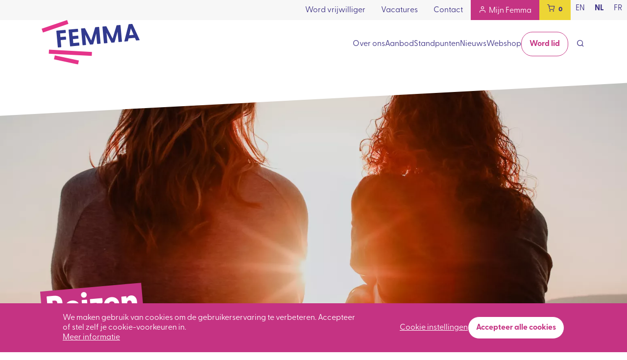

--- FILE ---
content_type: text/html; charset=UTF-8
request_url: https://www.femma.be/nl/reizen?page=2
body_size: 16046
content:
<!DOCTYPE html>
<html lang="nl" dir="ltr" prefix="content: http://purl.org/rss/1.0/modules/content/  dc: http://purl.org/dc/terms/  foaf: http://xmlns.com/foaf/0.1/  og: http://ogp.me/ns#  rdfs: http://www.w3.org/2000/01/rdf-schema#  schema: http://schema.org/  sioc: http://rdfs.org/sioc/ns#  sioct: http://rdfs.org/sioc/types#  skos: http://www.w3.org/2004/02/skos/core#  xsd: http://www.w3.org/2001/XMLSchema# ">
	<head>
		<base href="/">
		<meta charset="utf-8" />
<noscript><style>form.antibot * :not(.antibot-message) { display: none !important; }</style>
</noscript><script async src="https://www.googletagmanager.com/gtag/js?id=G-4RZKCR2957"></script>
<script>window.dataLayer = window.dataLayer || [];function gtag(){dataLayer.push(arguments)};gtag("js", new Date());gtag("set", "developer_id.dMDhkMT", true);gtag('consent', 'default', {
    'ad_user_data': 'denied',
    'ad_personalization': 'denied',
    'ad_storage': 'denied',
    'analytics_storage': 'denied',
    'wait_for_update': 500,
  });gtag("config", "G-4RZKCR2957", {"groups":"default","page_placeholder":"PLACEHOLDER_page_location"});</script>
<meta name="description" content="Ga mee op een reis die je raakt, verrijkt en verbindt Laat even los wat moet, en maak ruimte voor wat mag.  Op reis gaan met Femma is een belevenis zonder meer. Tijdens onze unieke vrouwenreizen ontdek je niet alleen een prachtige bestemming, maar vooral jezelf. Samen met een groep gelijkgestemde vrouwen creëer je een sfeer van openheid, plezier en vertrouwen — een plek waar je mag ontspannen, lachen, groeien en gewoon helemaal jezelf zijn.  " />
<meta name="robots" content="index, follow" />
<link rel="canonical" href="https://www.femma.be/nl/reizen" />
<link rel="image_src" href="https://www.femma.be/sites/default/files/styles/share_facebook/public/2023-01/briana-tozour-hkkQbPa49UA-unsplash_1.jpg.webp?itok=gyq5kBCq" />
<meta name="author" content="Britt Verbeeck" />
<meta property="og:site_name" content="Femma" />
<meta property="og:type" content="Reizen overzichtspagina" />
<meta property="og:url" content="https://www.femma.be/nl/reizen" />
<meta property="og:title" content="Reizen" />
<meta property="og:description" content="Ga mee op een reis die je raakt, verrijkt en verbindt Laat even los wat moet, en maak ruimte voor wat mag.  Op reis gaan met Femma is een belevenis zonder meer. Tijdens onze unieke vrouwenreizen ontdek je niet alleen een prachtige bestemming, maar vooral jezelf. Samen met een groep gelijkgestemde vrouwen creëer je een sfeer van openheid, plezier en vertrouwen — een plek waar je mag ontspannen, lachen, groeien en gewoon helemaal jezelf zijn.  " />
<meta property="og:image" content="https://www.femma.be/sites/default/files/styles/share_facebook/public/2023-01/briana-tozour-hkkQbPa49UA-unsplash_1.jpg.webp?itok=gyq5kBCq" />
<meta property="og:image:url" content="https://www.femma.be/sites/default/files/styles/share_facebook/public/2023-01/briana-tozour-hkkQbPa49UA-unsplash_1.jpg.webp?itok=gyq5kBCq" />
<meta property="og:image:secure_url" content="https://www.femma.be/sites/default/files/styles/share_facebook/public/2023-01/briana-tozour-hkkQbPa49UA-unsplash_1.jpg.webp?itok=gyq5kBCq" />
<meta property="og:image:width" content="1200" />
<meta property="og:image:height" content="630" />
<meta property="profile:username" content="Britt Verbeeck" />
<meta name="Generator" content="Drupal 10 (https://www.drupal.org); Commerce 2" />
<meta name="MobileOptimized" content="width" />
<meta name="HandheldFriendly" content="true" />
<meta name="viewport" content="width=device-width, initial-scale=1.0" />
<link rel="icon" href="/sites/default/files/favicon-femma%404x.png" type="image/png" />
<link rel="alternate" hreflang="nl" href="https://www.femma.be/nl/reizen" />
<script>window.a2a_config=window.a2a_config||{};a2a_config.callbacks=[];a2a_config.overlays=[];a2a_config.templates={};</script>

		<title>Reizen | Femma</title>
		<link rel="stylesheet" media="all" href="/sites/default/files/css/css_g07QMaMCwpuzqXjaOvdCq5xYMQHmalj7Vd0-n9YBWWE.css?delta=0&amp;language=nl&amp;theme=femma&amp;include=[base64]" />
<link rel="stylesheet" media="all" href="/sites/default/files/css/css_9LcYDxyUsPG8zKAQBc2u9d1ZVsuNRQD_d7ntRhpA2f4.css?delta=1&amp;language=nl&amp;theme=femma&amp;include=[base64]" />
<link rel="stylesheet" media="all" href="//use.typekit.net/eaw2uat.css" async />
<link rel="stylesheet" media="all" href="/sites/default/files/css/css_qa6HzPhoNyY5D1VCVm7XipJFC1v9_oPl8lQ8w4gXF3k.css?delta=3&amp;language=nl&amp;theme=femma&amp;include=[base64]" />

		
		<style id="flx-styles">
			#flxml_frm * {
				box-sizing: border-box;
			}
			#flxml_frm {
				width: 100%;
				background-color: #c53383;
			}
			/* Form input elements */
			#flxml_frm table {
				width: 100%;
			}
			#flxml_frm table tbody {
				display: block;
				clear: both;
				width: 100%;
			}
			#flxml_frm table tbody tr {
				display: block;
				clear: both;
				width: 100%;
			}
			#flxml_frm table tbody tr td {
				display: block;
				clear: both;
				width: 100%;
				vertical-align: middle;
				padding-bottom: 10px;
				color: #fff;
				font-family: greycliff-cf, sans-serif;
				vertical-align: middle !important;
				font-size: 1rem !important;
			}
			#flxml_frm input {
				width: 100% !important;
				height: auto !important;
				margin: 0 !important;
				border: 1.5px solid #fff !important;
				border-radius: 5px !important;
				padding: 7px 12px !important;
				resize: none;
				color: #fff;
				background-color: transparent;
				width: 100%;
				display: inline-block;
				box-shadow: none !important;
			}

			#flxml_frm .button {
				text-align: right;
			}

			#flxml_frm button[type="submit"] {
				display: inline-block;
				border: 1px solid transparent;
				border-radius: 0;
				padding: 15px 16px;
				border-radius: 26px;
				line-height: 1rem;
				text-decoration: none;
				transition: 200ms all ease-in-out;
				font-weight: bold;
				background-color: #3d3184;
				color: #fff;
				background-image: none;
				box-shadow: none;
				text-shadow: none;
				&:hover {
					background-color: #3d3184;
					color: #fff;
				}
				&:disabled {
					background-color: inherit;
					color: inherit;
					cursor: no-drop;
					opacity: 0.6;
				}
			}
		</style>
	</head>
	<body class="path-node page-node-type-travel-overview">
		
		  <div class="dialog-off-canvas-main-canvas" data-off-canvas-main-canvas>
    <div class="site-wrapper">
  <header role="banner" class="mobile-overlay-menu" id="navigationbar">
    <div class="topnavigation">
          
<nav role="navigation" aria-labelledby="block-secondary-menu"  id="block-secondary">
        

                       <ul class="menu-secondary" data-drupal-selector="menu-main">                                       <li class="menu-secondary__item">                <a href="/nl/word-vrijwilliger-bij-femma" class="menu-secondary__link" data-drupal-link-system-path="node/2225">Word vrijwilliger</a>
              </li>
                                  <li class="menu-secondary__item">                <a href="/nl/kom-bij-ons-team" class="menu-secondary__link" data-drupal-link-system-path="node/3982">Vacatures</a>
              </li>
                                  <li class="menu-secondary__item">                <a href="/nl/contacteer-ons" class="menu-secondary__link" data-drupal-link-system-path="node/17022">Contact</a>
              </li>
                                  <li class="menu-secondary__item">                <a href="/nl/user/login" class="menu-active-item menu-user menu-secondary__link" data-drupal-link-system-path="user/login">Mijn Femma</a>
              </li>
        </ul>
   

  </nav>

  <div class="cart-block">
  <div class="cart-block__summary">
    <a class="cart-block__summary__link js-cart-toggle" href="#">
      <span class="cart-block__summary__link__count empty">
        <i class="icon-shopping-cart"></i>
        <span class="count">0</span>
      </span>
    </a>
  </div>

  <div class="cart-block__contents">
    <div class="cart-block__contents__inner">
      <div class="cart-block__contents__inner__items">
        <div class="cart-block__contents__inner__items__title">
          <div></div>
          <a href="#" class="js-cart-toggle">
            <i class="icon-x"></i>
          </a>
        </div>
        <div class="content">
                      <div class="cart-empty-message">
              <svg xmlns="http://www.w3.org/2000/svg" height="1em" viewBox="0 0 640 512"><!--! Font Awesome Free 6.4.0 by @fontawesome - https://fontawesome.com License - https://fontawesome.com/license (Commercial License) Copyright 2023 Fonticons, Inc. --><path d="M50.2 375.6c2.3 8.5 11.1 13.6 19.6 11.3l216.4-58c8.5-2.3 13.6-11.1 11.3-19.6l-49.7-185.5c-2.3-8.5-11.1-13.6-19.6-11.3L151 133.3l24.8 92.7-61.8 16.5-24.8-92.7-77.3 20.7C3.4 172.8-1.7 181.6.6 190.1l49.6 185.5zM384 0c-17.7 0-32 14.3-32 32v323.6L5.9 450c-4.3 1.2-6.8 5.6-5.6 9.8l12.6 46.3c1.2 4.3 5.6 6.8 9.8 5.6l393.7-107.4C418.8 464.1 467.6 512 528 512c61.9 0 112-50.1 112-112V0H384zm144 448c-26.5 0-48-21.5-48-48s21.5-48 48-48 48 21.5 48 48-21.5 48-48 48z"/></svg>
              <p>
                Je winkelmandje is leeg
              </p>
            </div>
                  </div>
      </div>
      <div class="cart-block__contents__inner__links">
                  <a class="btn btn-primary" href="/nl/webshop">
            Terug naar webshop
          </a>
              </div>
    </div>
  </div>
</div>



  <ul class="language-selector">
                                                            <li  hreflang="en" data-drupal-link-query="{&quot;page&quot;:&quot;2&quot;}" data-drupal-link-system-path="node/17460" class="en"><a href="/en/node/17460?page=2" class="language-link" hreflang="en" data-drupal-link-query="{&quot;page&quot;:&quot;2&quot;}" data-drupal-link-system-path="node/17460">en</a></li>
                                                            <li hreflang="nl" data-drupal-link-query="{&quot;page&quot;:&quot;2&quot;}" data-drupal-link-system-path="node/17460" class="nl active is-active" aria-current="page"><a href="/nl/reizen?page=2" class="language-link is-active" hreflang="nl" data-drupal-link-query="{&quot;page&quot;:&quot;2&quot;}" data-drupal-link-system-path="node/17460" aria-current="page">nl</a></li>
                                                            <li  hreflang="fr" data-drupal-link-query="{&quot;page&quot;:&quot;2&quot;}" data-drupal-link-system-path="node/17460" class="fr"><a href="/fr/node/17460?page=2" class="language-link" hreflang="fr" data-drupal-link-query="{&quot;page&quot;:&quot;2&quot;}" data-drupal-link-system-path="node/17460">fr</a></li>
                  </ul>


    </div>
    <div class="navbar">
      <div class="container">
        <div class="navbar__branding">
                <div class="region_header">
        

    	<div class="navbar__branding__logo">
	    <a href="/nl" title="Home" rel="home" class="site-logo">
	      <img src="/themes/custom/femma/logo.svg" alt="Home" width="" height="" />
	    </a>
	</div>
  
    </div>

        </div>

        <div class="navbar__burger">
          <button class="hamburger hamburger--minus js-toggle-menu" type="button" id="hamburger" aria-label="Menu">
            <span class="hamburger-box">
              <span class="hamburger-inner"></span>
            </span>
          </button>
        </div>
        <div id='navbar' class="navbar__menu">
          <div class="navbar-inner">
            <a href="#" class="navbar-close js-toggle-menu" aria-label="Close menu">
              <i class="icon-x"></i>
            </a>
            <div class="navbar__menu__logo">
              <img src="/themes/custom/femma/logo-inverse.svg" alt="logo" />
            </div>
            <nav role="navigation" aria-labelledby="">
              

    
<nav role="navigation" aria-labelledby="block-femma-main-menu-menu"  id="block-femma-main-menu">
        

                       <ul data-region="navigation" class="menu-main" data-drupal-selector="menu-main">                                 <li class="menu-main__item menu-main__item--expanded">                
                  <a href="" class="menu-main__link">Over ons</a>
        
                                         <ul data-region="navigation" class="menu-main__submenu" data-drupal-selector="menu-main">                                 <li class="menu-main__item">                
                  <a href="/nl/missie-en-visie" class="menu-item-down">
            
            <div class="menu-item-down__text">
              <p class="label">
                Missie en visie
              </p>
              <p class="description">
                
              </p>
            </div>
          </a>
        
              </li>
                            <li class="menu-main__item">                
                  <a href="https://www.femma.be/nl/artikels/de-pers" class="menu-item-down">
            
            <div class="menu-item-down__text">
              <p class="label">
                In de pers
              </p>
              <p class="description">
                
              </p>
            </div>
          </a>
        
              </li>
                            <li class="menu-main__item">                
                  <a href="/nl/iedereen-welkom" class="menu-item-down">
            
            <div class="menu-item-down__text">
              <p class="label">
                Iedereen welkom
              </p>
              <p class="description">
                
              </p>
            </div>
          </a>
        
              </li>
                            <li class="menu-main__item">                
                  <a href="/nl/geschiedenis" class="menu-item-down">
            
            <div class="menu-item-down__text">
              <p class="label">
                Geschiedenis
              </p>
              <p class="description">
                
              </p>
            </div>
          </a>
        
              </li>
                            <li class="menu-main__item">                
                  <a href="/nl/ons-team" class="menu-item-down">
            
            <div class="menu-item-down__text">
              <p class="label">
                Ons team
              </p>
              <p class="description">
                
              </p>
            </div>
          </a>
        
              </li>
        </ul>
                 </li>
                            <li class="menu-main__item menu-main__item--expanded">                
                  <a href="" class="menu-main__link">Aanbod</a>
        
                                         <ul data-region="navigation" class="menu-main__submenu" data-drupal-selector="menu-main">                                 <li class="menu-main__item">                
                  <a href="/nl/kalender" class="menu-item-down">
            
            <div class="menu-item-down__text">
              <p class="label">
                Activiteitenkalender
              </p>
              <p class="description">
                
              </p>
            </div>
          </a>
        
              </li>
                            <li class="menu-main__item">                
                  <a href="/nl/groepen" class="menu-item-down">
            
            <div class="menu-item-down__text">
              <p class="label">
                Femma in je buurt
              </p>
              <p class="description">
                
              </p>
            </div>
          </a>
        
              </li>
                            <li class="menu-main__item">                
                  <a href="/nl/de-maekerij" class="menu-item-down">
            
            <div class="menu-item-down__text">
              <p class="label">
                De Maekerij
              </p>
              <p class="description">
                
              </p>
            </div>
          </a>
        
              </li>
                            <li class="menu-main__item">                
                  <a href="/nl/open-aanbod" class="menu-item-down">
            
            <div class="menu-item-down__text">
              <p class="label">
                Open aanbod
              </p>
              <p class="description">
                
              </p>
            </div>
          </a>
        
              </li>
                            <li class="menu-main__item">                
                  <a href="/nl/inspiratiepunt" class="menu-item-down">
            
            <div class="menu-item-down__text">
              <p class="label">
                Inspiratiepunt
              </p>
              <p class="description">
                
              </p>
            </div>
          </a>
        
              </li>
                            <li class="menu-main__item">                
                  <a href="/nl/externe-aanbieders" class="menu-item-down">
            
            <div class="menu-item-down__text">
              <p class="label">
                Externe aanbieders
              </p>
              <p class="description">
                
              </p>
            </div>
          </a>
        
              </li>
                            <li class="menu-main__item">                
                  <a href="https://www.femma.be/nl/femma-magazine" class="menu-item-down">
            
            <div class="menu-item-down__text">
              <p class="label">
                Femma Magazine
              </p>
              <p class="description">
                
              </p>
            </div>
          </a>
        
              </li>
                            <li class="menu-main__item">                
                  <a href="https://www.femma.be/nl/reizen" class="menu-item-down">
            
            <div class="menu-item-down__text">
              <p class="label">
                Vrouwenreizen
              </p>
              <p class="description">
                
              </p>
            </div>
          </a>
        
              </li>
        </ul>
                 </li>
                            <li class="menu-main__item menu-main__item--expanded">                
                  <a href="" class="menu-main__link">Standpunten</a>
        
                                         <ul data-region="navigation" class="menu-main__submenu" data-drupal-selector="menu-main">                                 <li class="menu-main__item">                
                  <a href="https://www.femma.be/nl/artikels/vrije-tijd" class="menu-item-down">
            
            <div class="menu-item-down__text">
              <p class="label">
                Vrije tijd
              </p>
              <p class="description">
                
              </p>
            </div>
          </a>
        
              </li>
                            <li class="menu-main__item">                
                  <a href="https://www.femma.be/nl/artikels/lichaam-autonomie" class="menu-item-down">
            
            <div class="menu-item-down__text">
              <p class="label">
                Lichaam &amp; autonomie
              </p>
              <p class="description">
                
              </p>
            </div>
          </a>
        
              </li>
                            <li class="menu-main__item">                
                  <a href="https://www.femma.be/nl/artikels/arbeid-zorg" class="menu-item-down">
            
            <div class="menu-item-down__text">
              <p class="label">
                Arbeid &amp; zorg
              </p>
              <p class="description">
                
              </p>
            </div>
          </a>
        
              </li>
                            <li class="menu-main__item">                
                  <a href="/nl/campagnes" class="menu-item-down">
            
            <div class="menu-item-down__text">
              <p class="label">
                Campagnes
              </p>
              <p class="description">
                
              </p>
            </div>
          </a>
        
              </li>
        </ul>
                 </li>
                            <li class="menu-main__item">                
                  <a href="/nl/artikels/uitgelicht" class="menu-main__link" data-drupal-link-system-path="node/4">Nieuws</a>
        
              </li>
                            <li class="menu-main__item">                
                  <a href="https://www.femma.be/nl/hoe-bestel-je-producten-de-webshop" class="menu-main__link">Webshop</a>
        
              </li>
                            <li class="menu-main__item">                
                  <a href="/nl/lid-worden" class="button menu-main__link" data-drupal-link-system-path="node/9295">Word lid</a>
        
              </li>
        </ul>
   

  </nav>
<nav role="navigation" aria-labelledby="block-secondary-2-menu"  id="block-secondary-2">
        

                       <ul class="menu-secondary" data-drupal-selector="menu-main">                                       <li class="menu-secondary__item">                <a href="/nl/word-vrijwilliger-bij-femma" class="menu-secondary__link" data-drupal-link-system-path="node/2225">Word vrijwilliger</a>
              </li>
                                  <li class="menu-secondary__item">                <a href="/nl/kom-bij-ons-team" class="menu-secondary__link" data-drupal-link-system-path="node/3982">Vacatures</a>
              </li>
                                  <li class="menu-secondary__item">                <a href="/nl/contacteer-ons" class="menu-secondary__link" data-drupal-link-system-path="node/17022">Contact</a>
              </li>
                                  <li class="menu-secondary__item">                <a href="/nl/user/login" class="menu-active-item menu-user menu-secondary__link" data-drupal-link-system-path="user/login">Mijn Femma</a>
              </li>
        </ul>
   

  </nav>

    <div class="search">
      <div class="search-form-triggered">
        <a href="#" class="search-form-triggered__button js-trigger-form-popup" aria-label="Open search form">
          <i class="icon-search"></i>
        </a>
        <div class="search-form-triggered__popup js-form-popup">
          <div class="container">
            <a href="#" class="search-form-triggered__popup__close-popup js-trigger-form-popup" aria-label="Close search form">
              <i class="icon-x"></i>
            </a>
            <div class="search-form-triggered__popup__inner">
                              

  <div class="form-maxwidth">
  <form action="/nl/search" method="get" id="views-exposed-form-search-page-1" accept-charset="UTF-8">
    <div class="form--inline clearfix">
  <div class="js-form-item form-item js-form-type-textfield form-type-textfield js-form-item-filter form-item-filter">
      <label for="edit-filter">Zoeken</label>
        <input data-drupal-selector="edit-filter" type="text" id="edit-filter" name="filter" value="" size="30" maxlength="128" class="form-text" />

        </div>
<div data-drupal-selector="edit-actions" class="form-actions js-form-wrapper form-wrapper" id="edit-actions--2"><input data-drupal-selector="edit-submit-search" type="submit" id="edit-submit-search" value="Zoeken" class="button js-form-submit form-submit" />
</div>

</div>

  </form>
</div>


                          </div>
          </div>
        </div>
      </div>

    </div>

            </nav>
          </div>
        </div>

      </div>
    </div>
  </header>


  <main role="main" class="main-wrapper">
    <div class="messages-wrapper">
          <div data-drupal-messages-fallback class="hidden"></div>


    </div>
    <div class="actions-wrapper">
      <div id="actions">
          
      </div>
    </div>
    <div class="layout-content">
          

  


<div  data-history-node-id="17460" about="/nl/reizen" class="node travel-overview node--travel-overview">
  <div class="travel-overview__banner">
    			    <div data-b-token="b-5c440f980a2" class="media media--blazy media--bundle--image media--image"><img alt="" decoding="async" class="media__element" src="/sites/default/files/styles/home_banner/public/2023-01/briana-tozour-hkkQbPa49UA-unsplash_1.jpg.webp?itok=bYFIPpAC" width="1550" height="750" typeof="foaf:Image" />
        </div>
  
	
    <div class="travel-overview__banner__title">
      <div class="container">
                  <h1>			<p>Reizen</p><p>met Femma</p>
	</h1>
              </div>
    </div>
  </div>

  <div class="travel-overview__intro">
    <div class="container container--small">
      <div class="travel-overview__intro__content">
        <div class="travel-overview__intro__content__body">
          			<p><strong>Ga mee op een reis die je raakt, verrijkt en verbindt</strong></p><p>&nbsp;</p><p>Laat even los wat moet, en maak ruimte voor wat mag.&nbsp;</p><p>&nbsp;</p><p>Op reis gaan met Femma is een belevenis zonder meer. Tijdens onze unieke vrouwenreizen ontdek je niet alleen een prachtige bestemming, maar vooral jezelf. Samen met een groep gelijkgestemde vrouwen creëer je een sfeer van openheid, plezier en vertrouwen — een plek waar je mag ontspannen, lachen, groeien en gewoon helemaal jezelf zijn.&nbsp;</p><p>&nbsp;</p><p>Onze reizen staan garant voor echte verbinding, nieuwe ontdekkingen en hopen plezier! Je komt gegarandeerd terug met een koffer vol herinneringen die je nog jaren meedraagt.&nbsp;</p><p>&nbsp;</p><p><span><img src="/sites/default/files/inline-images/image_15.png" data-entity-uuid="6ff693c1-78e7-4273-9336-88c520db99a3" data-entity-type="file" alt="Afbeelding met accessoire, Bagage en tassen, koffer, bagage

Door AI gegenereerde inhoud is mogelijk onjuist." width="38" height="51" uploadprocessed="true" loading="lazy"> </span>Zie je dit icoontje bij een reis? Bij deze vrouwenreizen mag je een mooi gebalanceerd programma verwachten, waarbij onze enthousiaste reisbegeleidsters je mee op sleeptouw nemen.</p><p>&nbsp;</p><p>Ze zijn heel de reis aanwezig om alles in goede banen te leiden. Je reist in het gezelschap van gelijkgestemde vrouwen, waarbij je reisbegeleidster veel aandacht en zorg heeft voor een veilige en ontspannen sfeer.&nbsp; Tijdens de groepsreizen worden er banden gesmeed en worden medereizigsters ook vriendinnen.&nbsp;</p><p>&nbsp;</p><p>Ons aanbod vrouwenreizen is bijzonder ruim, geliefd en veelzijdig. Elke reis staat in het teken van beleven, cultuur ontdekken en volop genieten.&nbsp;</p><p>&nbsp;</p><p>Daarnaast bieden we ook avontuurlijke reizen waarbij je jezelf sportief uitdaagt en de natuur een hoofdrol speelt.</p><p>&nbsp;</p><p><span><img src="/sites/default/files/inline-images/image_14.png" data-entity-uuid="0d91e55c-e5a8-47ee-9ddc-7a5963a89512" data-entity-type="file" width="54" height="59" uploadprocessed="true" loading="lazy"> </span>Zie je dit icoontje bij een reis?<span>&nbsp;Let op: er reist geen Femma-begeleiding mee. </span>Bij deze reizen helpt Femma je om je medereizigsters te leren kennen en blijft Femma zowel vóór als tijdens de reis een bereikbaar aanspreekpunt. Het groepsgevoel blijft belangrijk, maar we verwachten tijdens deze formule wel meer zelfstandigheid en eigen inbreng. Hoe dat precies vorm krijgt, verschilt per reis.</p><p>&nbsp;</p><p><em><strong>Onze Femma-reizen zijn er voor vrouwen die verlangen naar verdieping, plezier en nieuwe energie. Voor iedereen die voelt: het is tijd voor mij.</strong></em></p>
	
        </div>
        <div class="travel-overview__intro__content__blocks">
          			


<div class="block-content block-content__cta-block block-content--6 block-content--reizen_overzicht_praktisch block-content--view-mode-default">
  <div class="block-content__cta">
        <div class="block-content__cta__inner">
      <div class="block-content__cta__inner__body">
        			<h3>Praktische info over onze vrouwenreizen</h3>
	
      </div>
      <div class="block-content__cta__inner__link link-arrow">
        <div  class="field btn-wrap btn-wrap--primary field_button link">
						<a href="https://www.femma.be/nl/praktische-info-over-onze-vrouwenreizen">Lees meer</a>
			</div>

      </div>
    </div>
  </div>
</div>

			


<div class="block-content block-content__cta-block block-content--22 block-content--Reiscafé 2026 block-content--view-mode-default">
  <div class="block-content__cta">
        <div class="block-content__cta__inner">
      <div class="block-content__cta__inner__body">
        			<p><span lang="NL"><strong>Op zondag 1 maart 2026 organiseert Femma opnieuw het Reiscafé. Alle vrouwen met reiskriebels – naar verre bestemmingen of dichtbij - zijn van harte welkom. Je kunt er kennismaken met het nieuwe aanbod van Femma Vrouwenreizen en nagenieten van voorbije ervaringen met reisgenoten. </strong></span><span lang="NL"></span></p><p><span lang="NL"></span></p><p><span lang="NL"></span></p><p><span lang="NL">Op het Reiscafé vind je er alle info over de bestemmingen voor 2026 en ben je als eerste op de hoogte van een aantal nieuwe reizen voor 2027. Onze enthousiaste reisbegeleidsters nemen je graag mee in het verhaal van de reis of reizen die ze begeleiden. Je kunt nabespreken en plannen maken bij een natje en een droogje.&nbsp;</span></p><p><span lang="NL"></span></p><p><span lang="NL"></span></p><p><span lang="NL"><strong>Jij en je vriendinnen zijn van harte welkom op de gezelligste reismarkt van Vlaanderen.&nbsp;</strong></span></p><p><span lang="NL"></span></p><ul><li><span lang="NL"><strong>Zondag 1 maart 2026 van 13 tot 16.30 u.</strong></span></li><li><span lang="NL"><strong>De Posthoorn, Posthoornstraat in 2800 Mechelen</strong></span></li></ul><p><span lang="NL">(naast de Sint-Jan Berchmanskerk, Brusselsesteenweg)</span></p><ul><li><span lang="NL">Toegang: € 4 – inschrijven is niet nodig. Kom gewoon af!</span></li></ul>
	
      </div>
      <div class="block-content__cta__inner__link link-arrow">
        
      </div>
    </div>
  </div>
</div>

	
        </div>
      </div>
              <div class="travel-overview__intro__side">
          			


<div class="block-content block-content__cta-block block-content--3 block-content--reizen_contact block-content--view-mode-default">
  <div class="block-content__cta">
        <div class="block-content__cta__inner">
      <div class="block-content__cta__inner__body">
        			<h3>Nog vragen over een reis?</h3>

<h3>We helpen je graag verder!</h3>

<p>&nbsp;</p>

<p><strong>Zoek je reis door hieronder op de betreffende maand te klikken.&nbsp;</strong></p>
	
      </div>
      <div class="block-content__cta__inner__link link-arrow">
        <div  class="field btn-wrap btn-wrap--primary field_button link">
						<a href="mailto:vrouwenreizen@femma.be">Contact opnemen</a>
			</div>

      </div>
    </div>
  </div>
</div>

	
        </div>
          </div>
  </div>

  <div class="travel-overview__view">
    <div class="container container--small">
      <div class="year-filters" id="filters">
        <ul>
                      <li>
              <a href="#filters" class="month js-select-month" data-startdate="2026-01-01" data-enddate="2026-01-31">
                januari
                                  <span class="year">
                    2026
                  </span>
                              </a>
            </li>
                      <li>
              <a href="#filters" class="month js-select-month" data-startdate="2026-02-01" data-enddate="2026-02-28">
                februari
                                  <span class="year">
                    2026
                  </span>
                              </a>
            </li>
                      <li>
              <a href="#filters" class="month js-select-month" data-startdate="2026-03-01" data-enddate="2026-03-31">
                maart
                                  <span class="year">
                    2026
                  </span>
                              </a>
            </li>
                      <li>
              <a href="#filters" class="month js-select-month" data-startdate="2026-04-01" data-enddate="2026-04-30">
                april
                                  <span class="year">
                    2026
                  </span>
                              </a>
            </li>
                      <li>
              <a href="#filters" class="month js-select-month" data-startdate="2026-05-01" data-enddate="2026-05-31">
                mei
                                  <span class="year">
                    2026
                  </span>
                              </a>
            </li>
                      <li>
              <a href="#filters" class="month js-select-month" data-startdate="2026-06-01" data-enddate="2026-06-30">
                juni
                                  <span class="year">
                    2026
                  </span>
                              </a>
            </li>
                      <li>
              <a href="#filters" class="month js-select-month" data-startdate="2026-07-01" data-enddate="2026-07-31">
                juli
                                  <span class="year">
                    2026
                  </span>
                              </a>
            </li>
                      <li>
              <a href="#filters" class="month js-select-month" data-startdate="2026-08-01" data-enddate="2026-08-31">
                augustus
                                  <span class="year">
                    2026
                  </span>
                              </a>
            </li>
                      <li>
              <a href="#filters" class="month js-select-month" data-startdate="2026-09-01" data-enddate="2026-09-30">
                september
                                  <span class="year">
                    2026
                  </span>
                              </a>
            </li>
                      <li>
              <a href="#filters" class="month js-select-month" data-startdate="2026-10-01" data-enddate="2026-10-31">
                oktober
                                  <span class="year">
                    2026
                  </span>
                              </a>
            </li>
                      <li>
              <a href="#filters" class="month js-select-month" data-startdate="2026-11-01" data-enddate="2026-11-30">
                november
                                  <span class="year">
                    2026
                  </span>
                              </a>
            </li>
                      <li>
              <a href="#filters" class="month js-select-month" data-startdate="2026-12-01" data-enddate="2026-12-31">
                december
                                  <span class="year">
                    2026
                  </span>
                              </a>
            </li>
                      <li>
              <a href="#filters" class="month js-select-month" data-startdate="2027-01-01" data-enddate="2126-01-01">
                Over een jaar
                              </a>
            </li>
                  </ul>
      </div>
      <div class="views-element-container">
<div  class="js-view-dom-id-c0c0bb05472637a176651a40d4172ee105d5c001714ae26abc59843f903f16b3 view-block_1 view-travel view-travel-block_1">
  
  
  <div class="form-maxwidth">
  <form class="views-exposed-form bef-exposed-form" data-bef-auto-submit-full-form="" data-bef-auto-submit="" data-bef-auto-submit-delay="500" data-bef-auto-submit-media-query="" data-drupal-selector="views-exposed-form-travel-block-1" action="/nl/reizen" method="get" id="views-exposed-form-travel-block-1" accept-charset="UTF-8">
    <div class="form--inline clearfix">
  <div data-drupal-selector="edit-field-datum-value-wrapper" id="edit-field-datum-value-wrapper" class="js-form-wrapper form-wrapper">

<fieldset data-drupal-selector="edit-field-datum-value-wrapper" id="edit-field-datum-value-wrapper--2" class="js-form-item form-item js-form-wrapper form-wrapper">
      <legend>
    <span class="fieldset-legend">Datum</span>
        </legend>
  <div class="fieldset-wrapper">
            <div class="js-form-item form-item js-form-type-textfield form-type-textfield js-form-item-field-datum-value-min form-item-field-datum-value-min">
      <label for="edit-field-datum-value-min">Minimaal</label>
        <input data-drupal-selector="edit-field-datum-value-min" type="text" id="edit-field-datum-value-min" name="field_datum_value[min]" value="" size="30" maxlength="128" class="form-text" />

        </div>
<div class="js-form-item form-item js-form-type-textfield form-type-textfield js-form-item-field-datum-value-max form-item-field-datum-value-max">
      <label for="edit-field-datum-value-max">Maximaal</label>
        <input data-drupal-selector="edit-field-datum-value-max" type="text" id="edit-field-datum-value-max" name="field_datum_value[max]" value="" size="30" maxlength="128" class="form-text" />

        </div>

          </div>
</fieldset>
</div>
<div data-drupal-selector="edit-actions" class="form-actions js-form-wrapper form-wrapper" id="edit-actions"><input data-bef-auto-submit-click="" data-drupal-selector="edit-submit-travel" type="submit" id="edit-submit-travel" value="Apply" class="button js-form-submit form-submit" />
</div>

</div>

  </form>
</div>

  


      <div class="views-row">

<a class="travel-teaser" href="/nl/reizen/thessaloniki-meteoren-van-oude-koninkrijken-griekse-legendes-en-wolkenkloosters">
  <div class="travel-teaser__image">
    <div class="travel-teaser__image__img">
      			    <div data-b-token="b-b47aaed8a2b" class="media media--blazy media--bundle--image media--image"><img alt="" decoding="async" class="media__element" src="/sites/default/files/styles/article_smallteas/public/2025-12/Meteora%20eigen.png.webp?itok=mZ4Co42c" width="460" height="295" typeof="foaf:Image" />
        </div>
  
	
    </div>
    <div class="travel-teaser__image__info">
      <ul>
                  <li class="item-date">
            			<time datetime="2026-09-09T12:00:00Z" class="datetime">9 september 2026</time>
 tot <time datetime="2026-09-16T12:00:00Z" class="datetime">16 september 2026</time>

	
          </li>
                          <li class="item-location">
            			Griekenland
	
          </li>
              </ul>
    </div>
  </div>
  <div class="travel-teaser__content">
    <h3>
      <span class="field field--name-title field--type-string field--label-hidden">Thessaloniki &amp; Meteoren, van oude koninkrijken, Griekse legendes en wolkenkloosters</span>

    </h3>
    <div class="travel-teaser__content">
      			Eén van de trekpleisters van Noord-Griekenland is Thessaloniki, de tweede grootste stad van Griekenland. Flaneren langs de boulevard is één van de favoriete bezigheden van de bewoners en de toeristen. De boulevard loopt langs de zee, de Witte Toren, thematuinen en langs talloze sfeervolle cafetaria's en bars. Het Aristotelisplein, met gezellige terrasjes en het standbeeld van Aristoteles, de Griekse schrijver en filosoof, is het hart van het sociale, culturele en politieke leven. 
We bezoeken een orthodox klooster op de Meteora, een markante rotsformatie die ons met verstomming slaat. Het ene klooster is nog imposanter dan de ander, één ding hebben de kloosters gemeen: ze staan op een indrukwekkende plek met prachtig uitzicht over de regio--&gt;lees meer
	
    </div>
  </div>
</a>
</div>
    <div class="views-row">

<a class="travel-teaser" href="/nl/reizen/poperinge-pottenbakken-met-een-view-1">
  <div class="travel-teaser__image">
    <div class="travel-teaser__image__img">
      			    <div data-b-token="b-1bc4f325363" class="media media--blazy media--bundle--image media--image"><img alt="" decoding="async" class="media__element" src="/sites/default/files/styles/article_smallteas/public/2025-12/1.png.webp?itok=_ojchQ5E" width="460" height="295" typeof="foaf:Image" />
        </div>
  
	
    </div>
    <div class="travel-teaser__image__info">
      <ul>
                  <li class="item-date">
            			<time datetime="2026-09-22T12:00:00Z" class="datetime">22 september 2026</time>
 tot <time datetime="2026-09-25T12:00:00Z" class="datetime">25 september 2026</time>

	
          </li>
                          <li class="item-location">
            			Poperinge, België
	
          </li>
              </ul>
    </div>
  </div>
  <div class="travel-teaser__content">
    <h3>
      <span class="field field--name-title field--type-string field--label-hidden">Poperinge, Pottenbakken met een VIEW</span>

    </h3>
    <div class="travel-teaser__content">
      			<p>Ontdek een <em><span>DOE-vakantie</span></em> van het hoogste niveau: pure plattelandsrust, de IJzer in de achtertuin en een creatieve vibe die je meteen thuis doet voelen.</p><p>&nbsp;</p>
	
    </div>
  </div>
</a>
</div>
    <div class="views-row">

<a class="travel-teaser" href="/nl/reizen/%22krakau-een-reis-door-geschiedenis-cultuur-en-herinnering%22">
  <div class="travel-teaser__image">
    <div class="travel-teaser__image__img">
      			    <div data-b-token="b-41b2607bfc6" class="media media--blazy media--bundle--image media--image"><img alt="" decoding="async" class="media__element" src="/sites/default/files/styles/article_smallteas/public/2025-12/Krakau.png.webp?itok=HA29_LXy" width="460" height="295" typeof="foaf:Image" />
        </div>
  
	
    </div>
    <div class="travel-teaser__image__info">
      <ul>
                  <li class="item-date">
            			<time datetime="2026-09-23T12:00:00Z" class="datetime">23 september 2026</time>
 tot <time datetime="2026-09-28T12:00:00Z" class="datetime">28 september 2026</time>

	
          </li>
                          <li class="item-location">
            			Polen
	
          </li>
              </ul>
    </div>
  </div>
  <div class="travel-teaser__content">
    <h3>
      <span class="field field--name-title field--type-string field--label-hidden">&quot;Krakau: Een Reis door Geschiedenis, Cultuur en Herinnering”	</span>

    </h3>
    <div class="travel-teaser__content">
      			Krakau, de voormalige Poolse hoofdstad, is een stad vol geschiedenis en cultuur, met een rijke mix van religie en tradities. Deze UNESCO-stad vertelt het verhaal van vele tijdperken, van het imposante Wawelkasteel en de Mariakerk, tot de pittoreske Joodse wijk Kazimierz.
Wandel door de historische straten en ontdek het Maius College (waar Copernicus studeerde) en het beroemde Rynek-plein, een van Europa’s mooiste. Buiten de stad bezoeken we de indrukwekkende Wieliczka zoutmijn.
Krakau herbergt ook een diepgewortelde Joodse geschiedenis. In Kazimierz, met zijn synagogen en begraafplaatsen, proef je de sfeer van vroeger tijden. We duiken in de oorlogsgeschiedenis, met een bezoek aan het oude Joodse getto en Schindler’s museum.
We brengen ook een bezoek aan concentratiekampen van Auschwitz en Birkenau, onvergetelijke getuigen van de gruwelen uit de Tweede Wereldoorlog. Een ingetogen, maar belangrijk moment in deze reis door de tijd --&gt;lees meer
	
    </div>
  </div>
</a>
</div>
    <div class="views-row">

<a class="travel-teaser" href="/nl/reizen/op-pad-met-don-quichot-een-reis-door-la-mancha-en-de-verbeelding">
  <div class="travel-teaser__image">
    <div class="travel-teaser__image__img">
      			    <div data-b-token="b-4d57129000a" class="media media--blazy media--bundle--image media--image"><img alt="" decoding="async" class="media__element" src="/sites/default/files/styles/article_smallteas/public/2026-01/spanje.png.webp?itok=ZZ_Q_GsS" width="460" height="295" typeof="foaf:Image" />
        </div>
  
	
    </div>
    <div class="travel-teaser__image__info">
      <ul>
                  <li class="item-date">
            			<time datetime="2026-10-04T12:00:00Z" class="datetime">4 oktober 2026</time>
 tot <time datetime="2026-10-08T12:00:00Z" class="datetime">8 oktober 2026</time>

	
          </li>
                          <li class="item-location">
            			Spanje
	
          </li>
              </ul>
    </div>
  </div>
  <div class="travel-teaser__content">
    <h3>
      <span class="field field--name-title field--type-string field--label-hidden"> Op pad met Don Quichot, een reis door La Mancha en de verbeelding.   </span>

    </h3>
    <div class="travel-teaser__content">
      			<p class="text-align-justify"><em><span lang="NL"><strong>Dwars door La Mancha&nbsp; in gezelschap van Don Quichot&nbsp;</strong></span></em></p><p class="text-align-justify"><em><span lang="NL"><strong>Vechten tegen windmolens …</strong></span></em></p><p class="text-align-justify"><em><span lang="NL">“Nog niet zo heel lang geleden woonde in een dorp in La Mancha een edelman, zoals men die tegenwoordig in Spanje nog bij de vleet vinden kan. Zijn inkomsten waren slechts matig, en hij had daarvan al driekwart voor zijn dagelijkse schrale onderhoud nodig…” --&gt; lees meer</span></em></p>
	
    </div>
  </div>
</a>
</div>
    <div class="views-row">

<a class="travel-teaser" href="/nl/reizen/egypte-%22van-alexander-de-grote-tot-de-farao%27s-een-reis-door-cairo-alexandrie-luxor-en-aswan%22">
  <div class="travel-teaser__image">
    <div class="travel-teaser__image__img">
      			    <div data-b-token="b-7a8eb0f3eec" class="media media--blazy media--bundle--image media--image"><img alt="" decoding="async" class="media__element" src="/sites/default/files/styles/article_smallteas/public/2026-01/Egypte.jpg.webp?itok=u2YPq5t7" width="460" height="295" typeof="foaf:Image" />
        </div>
  
	
    </div>
    <div class="travel-teaser__image__info">
      <ul>
                  <li class="item-date">
            			<time datetime="2026-11-09T12:00:00Z" class="datetime">9 november 2026</time>
 tot <time datetime="2026-11-21T12:00:00Z" class="datetime">21 november 2026</time>

	
          </li>
                          <li class="item-location">
            			Egypte
	
          </li>
              </ul>
    </div>
  </div>
  <div class="travel-teaser__content">
    <h3>
      <span class="field field--name-title field--type-string field--label-hidden">Egypte; &quot;Van Alexander de Grote tot de Farao’s: Een Reis door Caïro, Alexandrië, Luxor en Aswan&quot;</span>

    </h3>
    <div class="travel-teaser__content">
      			Maak je klaar voor een onvergetelijke ontdekkingstocht door het fascinerende Egypte, waar eeuwenoude geschiedenis, indrukwekkende monumenten en de rustgevende schoonheid van de Nijl samenkomen. Tijdens deze reis dompelen we ons onder in de rijke cultuur van Caïro, Alexandrië en Luxor, wandelen we door eeuwenoude tempels en graven, en genieten we van betoverende uitzichten over de rivier en het omliggende landschap--&gt;lees meer
	
    </div>
  </div>
</a>
</div>
    <div class="views-row">

<a class="travel-teaser" href="/nl/reizen/kortrijk-%22verrassend-vlaams-erfgoed-met-een-moderne-twist%22">
  <div class="travel-teaser__image">
    <div class="travel-teaser__image__img">
      			    <div data-b-token="b-30bfdb63569" class="media media--blazy media--bundle--image media--image"><img alt="" decoding="async" class="media__element" src="/sites/default/files/styles/article_smallteas/public/2025-12/Kortrijk.png.webp?itok=cNX39kaC" width="460" height="295" typeof="foaf:Image" />
        </div>
  
	
    </div>
    <div class="travel-teaser__image__info">
      <ul>
                  <li class="item-date">
            			<time datetime="2026-11-13T12:00:00Z" class="datetime">13 november 2026</time>
 tot <time datetime="2026-11-15T12:00:00Z" class="datetime">15 november 2026</time>

	
          </li>
                          <li class="item-location">
            			België
	
          </li>
              </ul>
    </div>
  </div>
  <div class="travel-teaser__content">
    <h3>
      <span class="field field--name-title field--type-string field--label-hidden">Kortrijk: “Verrassend Vlaams Erfgoed met een Moderne Twist”</span>

    </h3>
    <div class="travel-teaser__content">
      			“ Omdat ik Vlaming ben “ zingt Will Tura zo mooi en automatisch ga je de Groeninge stad Kortrijk verbinden&nbsp; met De Guldensporenslag en het boek De Leeuw van Vlaanderen door Hendrik Consience . Helemaal juist, maar de stad aan de Leie heeft dat misschien wat oubollig imago afgeworpen en kiest resoluut&nbsp; naast het behoud van tradities voor vernieuwing , design, creativiteit, duurzaamheid. Niets voor niets&nbsp; dromen de Kortrijkzanen van 2030 en van&nbsp; hun kandidatuur als Europese culturele hoofdstad--&gt; lees meer
	
    </div>
  </div>
</a>
</div>
    <div class="views-row">

<a class="travel-teaser" href="/nl/reizen/koninklijk-salzburg-betoverende-beierse-kerstsfeer">
  <div class="travel-teaser__image">
    <div class="travel-teaser__image__img">
      			    <div data-b-token="b-15abd94ab56" class="media media--blazy media--bundle--image media--image"><img alt="" decoding="async" class="media__element" src="/sites/default/files/styles/article_smallteas/public/2026-01/Salzburg2_0.png.webp?itok=eRD66eLS" width="460" height="295" typeof="foaf:Image" />
        </div>
  
	
    </div>
    <div class="travel-teaser__image__info">
      <ul>
                  <li class="item-date">
            			<time datetime="2026-11-30T12:00:00Z" class="datetime">30 november 2026</time>
 tot <time datetime="2026-12-04T12:00:00Z" class="datetime">4 december 2026</time>

	
          </li>
                          <li class="item-location">
            			Oostenrijk
	
          </li>
              </ul>
    </div>
  </div>
  <div class="travel-teaser__content">
    <h3>
      <span class="field field--name-title field--type-string field--label-hidden">Koninklijk Salzburg &amp; Betoverende Beierse Kerstsfeer</span>

    </h3>
    <div class="travel-teaser__content">
      			Laat je meevoeren op een betoverende winterreis naar Salzburg en haar schilderachtige omgeving, waar cultuur, geschiedenis en kerstsfeer harmonieus samenkomen. Van bij de start worden we ondergedompeld in koninklijke pracht met een bezoek aan het sprookjesachtige kasteel Herrenchiemsee, geïnspireerd op Versailles en gelegen op een idyllisch eiland in de Chiemsee. In Salzburg zelf ontdekken we de tijdloze schoonheid van de barokke stad, van het romantische Mirabellpaleis en zijn tuinen tot de sfeervolle straatjes van de oude stad, waar Mozart nog altijd voelbaar aanwezig is--&gt; lees meer
	
    </div>
  </div>
</a>
</div>

    

  <nav class="pager" role="navigation" aria-labelledby="pagination-heading" id="pager">
    <h4 id="pagination-heading" class="visually-hidden">Paginering</h4>
    <ul class="pager__items js-pager__items">

                    <li class="pager__item pager__item--previous">
          <a href="/reizen?page=1#view-contents" title="Ga naar vorige pagina" rel="prev">
            <span class="visually-hidden">Vorige pagina</span>
            <span aria-hidden="true">
              <i class="icon-arrow-left"></i>
            </span>
          </a>
        </li>
                                      <li class="pager__item">
                                          <a href="/reizen?page=0#view-contents" title="Go to page 1">
            <span class="visually-hidden">
              Pagina
            </span>1</a>
        </li>
              <li class="pager__item">
                                          <a href="/reizen?page=1#view-contents" title="Go to page 2">
            <span class="visually-hidden">
              Pagina
            </span>2</a>
        </li>
              <li class="pager__item is-active">
                                          <a href="/reizen?page=2#view-contents" title="Huidige pagina" aria-current="page">
            <span class="visually-hidden">
              Huidige pagina
            </span>3</a>
        </li>
                                  </ul>
  </nav>


  

  <div class="link-arrow">
    
  </div>

  
  
</div>
</div>

    </div>
  </div>

  <div class="travel-overview__layout">
    <div class="container container--small">
      			


  <div  class="paragraph paragraph-text tekst">
    <div class="container container--small">
              			<p>Sommige reizen hebben nog geen vaste datum en ook verdere info is nog niet beschikbaar.&nbsp;<strong>Zodra de datum en de info beschikbaar zijn, wordt de reis in het overzicht hieronder opgenomen.&nbsp;</strong>De lijst wordt regelmatig aangevuld, dus kom geregeld eens kijken. Wacht niet te lang met boeken. Zo kunnen wij een optimale service garanderen.&nbsp;</p>
				



	
          </div>
  </div>

			


	<div  class="paragraph paragraph-quote quote paragraph-quote--pink">
		<div class="container container--small">
			<div class="paragraph-quote__wrap">
								<div class="paragraph-quote__wrap__text">
					<div class="paragraph-quote__wrap__text__quote">
									<p>Een onvergetelijke reis met een mooie mix tussen cultuur, natuur, genieten, uitdagingen en rust. Zeker voor herhaling vatbaar!</p>
	
					</div>
					<div class="paragraph-quote__wrap__text__user">
									Emma Janssens
	
					</div>
				</div>
			</div>
		</div>
	</div>

	
    </div>
  </div>

</div>




    </div>
  </main>
      <footer class="footer" role="contentinfo">
         <div class="region_footer">
       <div class="footer-wrapper">
  <div class="container">
    <div class="footer-inner">
      <div class="footer-inner__general">
        <div class="footer-inner__general__logo">
          			    <div data-b-token="b-b529421a4a0" class="media media--blazy media--bundle--image media--image"><img alt="" decoding="async" class="media__element" src="/sites/default/files/styles/logo/public/2025-05/220718_YM_Femma%20%281%29_0.png.webp?itok=slWZGOO3" width="300" height="137" typeof="foaf:Image" />
        </div>
  
	
        </div>
      </div>

      <div class="footer-inner__info">
        			<p><strong>Femma vzw</strong></p>

<p>Urbain Britsierslaan 5<br>
1030 Brussel</p>

<p>Tel: 02 246 51 11</p>
	
        <div class="footer-inner__info__menu">
          
              <ul class="menu">
                    <li class="menu-item">
        <a href="/nl/nuttige-adressen" data-drupal-link-system-path="node/44">Contacteer ons</a>
              </li>
                <li class="menu-item">
        <a href="https://www.femma.be/sites/default/files/2023-12/20231213_policy_klokkenluidersbeleid_volledig%201.pdf">Klokkenluidersbeleid</a>
              </li>
        </ul>
  


        </div>
      </div>
      <div class="footer-inner__contact">
        <p class="footer-inner__contact__label">
          Volg ons op
        </p>
        <div class="footer-inner__contact__socials">
                      <a class="icon" target="_blank" href="https://www.facebook.com/femmavzw" aria-label="Facebook URL">
              <i class="icon-facebook"></i>
            </a>
                                                    <a class="icon" target="_blank" href="https://www.instagram.com/femmavzw/" aria-label="Instagram URL">
              <i class="icon-instagram"></i>
            </a>
                                <a class="icon" target="_blank" href="https://bsky.app/profile/femmavzw.bsky.social" aria-label="Bluesky URL">
              <i class="icon-bluesky"></i>
            </a>
                  </div>
      </div>

      <div class="footer-inner__logo2">
        <a target="_blank" href="https://vlaanderen.be/">
          			    <div data-b-token="b-c26523d352a" class="media media--blazy media--bundle--image media--image"><img alt="Vlaanderen" title="Vlaanderen" decoding="async" class="media__element" src="/sites/default/files/styles/logo/public/2023-01/Vlaanderen_verbeelding%20werkt.png.webp?itok=5ZrhkB7q" width="300" height="126" typeof="foaf:Image" />
        </div>
  
	
        </a>
      </div>

    </div>

  </div>
</div>

   </div>

    </footer>
  
</div>

  </div>

		
		<script type="application/json" data-drupal-selector="drupal-settings-json">{"path":{"baseUrl":"\/","pathPrefix":"nl\/","currentPath":"node\/17460","currentPathIsAdmin":false,"isFront":false,"currentLanguage":"nl","themeUrl":"themes\/custom\/femma","currentQuery":{"page":"2"}},"pluralDelimiter":"\u0003","suppressDeprecationErrors":true,"ajaxPageState":{"libraries":"[base64]","theme":"femma","theme_token":null},"ajaxTrustedUrl":{"\/nl\/reizen":true,"\/nl\/search":true},"ajaxLoader":{"markup":"\u003Cdiv class=\u0022ajax-throbber sk-pulse\u0022\u003E\u003C\/div\u003E","hideAjaxMessage":false,"alwaysFullscreen":true,"throbberPosition":"body"},"google_analytics":{"account":"G-4RZKCR2957","trackOutbound":true,"trackMailto":true,"trackTel":true,"trackDownload":true,"trackDownloadExtensions":"7z|aac|arc|arj|asf|asx|avi|bin|csv|doc(x|m)?|dot(x|m)?|exe|flv|gif|gz|gzip|hqx|jar|jpe?g|js|mp(2|3|4|e?g)|mov(ie)?|msi|msp|pdf|phps|png|ppt(x|m)?|pot(x|m)?|pps(x|m)?|ppam|sld(x|m)?|thmx|qtm?|ra(m|r)?|sea|sit|tar|tgz|torrent|txt|wav|wma|wmv|wpd|xls(x|m|b)?|xlt(x|m)|xlam|xml|z|zip"},"data":{"extlink":{"extTarget":false,"extTargetAppendNewWindowLabel":"(opens in a new window)","extTargetNoOverride":false,"extNofollow":false,"extTitleNoOverride":false,"extNoreferrer":true,"extFollowNoOverride":false,"extClass":"ext","extLabel":"(externe link)","extImgClass":false,"extSubdomains":true,"extExclude":"","extInclude":"","extCssExclude":"","extCssInclude":"","extCssExplicit":"","extAlert":false,"extAlertText":"Deze link leidt naar een externe website. We zijn niet verantwoordelijk voor hun inhoud.","extHideIcons":false,"mailtoClass":"mailto","telClass":"","mailtoLabel":"(link sends email)","telLabel":"(link is a phone number)","extUseFontAwesome":false,"extIconPlacement":"append","extPreventOrphan":false,"extFaLinkClasses":"fa fa-external-link","extFaMailtoClasses":"fa fa-envelope-o","extAdditionalLinkClasses":"","extAdditionalMailtoClasses":"","extAdditionalTelClasses":"","extFaTelClasses":"fa fa-phone","whitelistedDomains":[],"extExcludeNoreferrer":""}},"eu_cookie_compliance":{"cookie_policy_version":"1.0.0","popup_enabled":true,"popup_agreed_enabled":false,"popup_hide_agreed":false,"popup_clicking_confirmation":false,"popup_scrolling_confirmation":false,"popup_html_info":"\u003Cdiv id=\u0022eu-cookie-compliance-popup\u0022 class=\u0022eu-cookie-compliance-popup\u0022\u003E\n    \u003Cdiv id=\u0022eu-cookie-compliance-categories\u0022 class=\u0022eu-cookie-compliance-popup__categories\u0022\u003E\n              \u003Cdiv class=\u0022eu-cookie-compliance-category\u0022\u003E\n          \u003Cdiv\u003E\n            \u003Cinput type=\u0022checkbox\u0022 name=\u0022cookie-categories\u0022 id=\u0022cookie-category-functional_cookies\u0022\n                    value=\u0022functional_cookies\u0022\n                     checked                      disabled  \u003E\n            \u003Clabel for=\u0022cookie-category-functional_cookies\u0022\u003EFunctionele cookies\u003C\/label\u003E\n          \u003C\/div\u003E\n                      \u003Cdiv class=\u0022eu-cookie-compliance-category-description\u0022\u003EFunctionele cookies zijn cookies die nodig zijn voor het algemene gebruik van de website. Ze bevatten geen persoonlijke gegevens en zorgen ervoor dat de website zonder problemen functioneert.\u003C\/div\u003E\n                  \u003C\/div\u003E\n              \u003Cdiv class=\u0022eu-cookie-compliance-category\u0022\u003E\n          \u003Cdiv\u003E\n            \u003Cinput type=\u0022checkbox\u0022 name=\u0022cookie-categories\u0022 id=\u0022cookie-category-analytical_cookies\u0022\n                    value=\u0022analytical_cookies\u0022\n                                         \u003E\n            \u003Clabel for=\u0022cookie-category-analytical_cookies\u0022\u003EAnalytische cookies\u003C\/label\u003E\n          \u003C\/div\u003E\n                      \u003Cdiv class=\u0022eu-cookie-compliance-category-description\u0022\u003EAnalytische cookies worden gebruikt door Google analytics om inzicht te geven in o.a. het aantal websitebezoeken en welke pagina\u0026#039;s bezocht worden. Het geeft Femma inzicht in het gebruik van de website.\u003C\/div\u003E\n                  \u003C\/div\u003E\n                    \u003Cdiv class=\u0022eu-cookie-compliance-categories-buttons\u0022\u003E\n          \u003Cbutton type=\u0022button\u0022\n                  class=\u0022eu-cookie-compliance-save-preferences-button\u0022\u003EVoorkeuren opslaan\u003C\/button\u003E\n        \u003C\/div\u003E\n          \u003C\/div\u003E\n  \u003C\/div\u003E\n\n\u003Cdiv role=\u0022alertdialog\u0022 aria-labelledby=\u0022popup-text\u0022  class=\u0022eu-cookie-compliance-banner eu-cookie-compliance-banner-info eu-cookie-compliance-banner--categories\u0022\u003E\n  \u003Cdiv class=\u0022popup-content info eu-cookie-compliance-content\u0022\u003E\n    \u003Cdiv id=\u0022popup-text\u0022 class=\u0022eu-cookie-compliance-message\u0022\u003E\n      \u003Cp\u003EWe maken gebruik van cookies om de gebruikerservaring te verbeteren. Accepteer of stel zelf je cookie-voorkeuren in.\u003C\/p\u003E\n              \u003Ca href=\u0022#\u0022 class=\u0022find-more-button eu-cookie-compliance-more-button\u0022\u003EMeer informatie\u003C\/a\u003E\n          \u003C\/div\u003E\n\n    \u003Cdiv id=\u0022popup-buttons\u0022 class=\u0022eu-cookie-compliance-buttons eu-cookie-compliance-has-categories\u0022\u003E\n              \u003Ca href=\u0022#eu-cookie-compliance-popup\u0022 class=\u0022js-toggle-click\u0022\u003E\n          Cookie instellingen\n        \u003C\/a\u003E\n            \u003Cbutton type=\u0022button\u0022 class=\u0022agree-button eu-cookie-compliance-default-button\u0022\u003EAccepteer alle cookies\u003C\/button\u003E\n              \u003Cbutton type=\u0022button\u0022 class=\u0022eu-cookie-withdraw-button visually-hidden\u0022\u003EWithdraw consent\u003C\/button\u003E\n          \u003C\/div\u003E\n  \u003C\/div\u003E\n\u003C\/div\u003E","use_mobile_message":false,"mobile_popup_html_info":"\u003Cdiv id=\u0022eu-cookie-compliance-popup\u0022 class=\u0022eu-cookie-compliance-popup\u0022\u003E\n    \u003Cdiv id=\u0022eu-cookie-compliance-categories\u0022 class=\u0022eu-cookie-compliance-popup__categories\u0022\u003E\n              \u003Cdiv class=\u0022eu-cookie-compliance-category\u0022\u003E\n          \u003Cdiv\u003E\n            \u003Cinput type=\u0022checkbox\u0022 name=\u0022cookie-categories\u0022 id=\u0022cookie-category-functional_cookies\u0022\n                    value=\u0022functional_cookies\u0022\n                     checked                      disabled  \u003E\n            \u003Clabel for=\u0022cookie-category-functional_cookies\u0022\u003EFunctionele cookies\u003C\/label\u003E\n          \u003C\/div\u003E\n                      \u003Cdiv class=\u0022eu-cookie-compliance-category-description\u0022\u003EFunctionele cookies zijn cookies die nodig zijn voor het algemene gebruik van de website. Ze bevatten geen persoonlijke gegevens en zorgen ervoor dat de website zonder problemen functioneert.\u003C\/div\u003E\n                  \u003C\/div\u003E\n              \u003Cdiv class=\u0022eu-cookie-compliance-category\u0022\u003E\n          \u003Cdiv\u003E\n            \u003Cinput type=\u0022checkbox\u0022 name=\u0022cookie-categories\u0022 id=\u0022cookie-category-analytical_cookies\u0022\n                    value=\u0022analytical_cookies\u0022\n                                         \u003E\n            \u003Clabel for=\u0022cookie-category-analytical_cookies\u0022\u003EAnalytische cookies\u003C\/label\u003E\n          \u003C\/div\u003E\n                      \u003Cdiv class=\u0022eu-cookie-compliance-category-description\u0022\u003EAnalytische cookies worden gebruikt door Google analytics om inzicht te geven in o.a. het aantal websitebezoeken en welke pagina\u0026#039;s bezocht worden. Het geeft Femma inzicht in het gebruik van de website.\u003C\/div\u003E\n                  \u003C\/div\u003E\n                    \u003Cdiv class=\u0022eu-cookie-compliance-categories-buttons\u0022\u003E\n          \u003Cbutton type=\u0022button\u0022\n                  class=\u0022eu-cookie-compliance-save-preferences-button\u0022\u003EVoorkeuren opslaan\u003C\/button\u003E\n        \u003C\/div\u003E\n          \u003C\/div\u003E\n  \u003C\/div\u003E\n\n\u003Cdiv role=\u0022alertdialog\u0022 aria-labelledby=\u0022popup-text\u0022  class=\u0022eu-cookie-compliance-banner eu-cookie-compliance-banner-info eu-cookie-compliance-banner--categories\u0022\u003E\n  \u003Cdiv class=\u0022popup-content info eu-cookie-compliance-content\u0022\u003E\n    \u003Cdiv id=\u0022popup-text\u0022 class=\u0022eu-cookie-compliance-message\u0022\u003E\n      \n              \u003Ca href=\u0022#\u0022 class=\u0022find-more-button eu-cookie-compliance-more-button\u0022\u003EMeer informatie\u003C\/a\u003E\n          \u003C\/div\u003E\n\n    \u003Cdiv id=\u0022popup-buttons\u0022 class=\u0022eu-cookie-compliance-buttons eu-cookie-compliance-has-categories\u0022\u003E\n              \u003Ca href=\u0022#eu-cookie-compliance-popup\u0022 class=\u0022js-toggle-click\u0022\u003E\n          Cookie instellingen\n        \u003C\/a\u003E\n            \u003Cbutton type=\u0022button\u0022 class=\u0022agree-button eu-cookie-compliance-default-button\u0022\u003EAccepteer alle cookies\u003C\/button\u003E\n              \u003Cbutton type=\u0022button\u0022 class=\u0022eu-cookie-withdraw-button visually-hidden\u0022\u003EWithdraw consent\u003C\/button\u003E\n          \u003C\/div\u003E\n  \u003C\/div\u003E\n\u003C\/div\u003E","mobile_breakpoint":768,"popup_html_agreed":false,"popup_use_bare_css":true,"popup_height":"auto","popup_width":"100%","popup_delay":1000,"popup_link":"\/nl\/privacyverklaring","popup_link_new_window":true,"popup_position":false,"fixed_top_position":true,"popup_language":"nl","store_consent":false,"better_support_for_screen_readers":false,"cookie_name":"","reload_page":false,"domain":"","domain_all_sites":false,"popup_eu_only":false,"popup_eu_only_js":false,"cookie_lifetime":100,"cookie_session":0,"set_cookie_session_zero_on_disagree":0,"disagree_do_not_show_popup":false,"method":"categories","automatic_cookies_removal":false,"allowed_cookies":"","withdraw_markup":"\u003Cbutton type=\u0022button\u0022 class=\u0022eu-cookie-withdraw-tab\u0022\u003EPrivacy-instellingen\u003C\/button\u003E\n\u003Cdiv aria-labelledby=\u0022popup-text\u0022 class=\u0022eu-cookie-withdraw-banner\u0022\u003E\n  \u003Cdiv class=\u0022popup-content info eu-cookie-compliance-content\u0022\u003E\n    \u003Cdiv id=\u0022popup-text\u0022 class=\u0022eu-cookie-compliance-message\u0022 role=\u0022document\u0022\u003E\n      \u003Ch2\u003EWe use cookies on this site to enhance your user experience\u003C\/h2\u003E\u003Cp\u003EYou have given your consent for us to set cookies.\u003C\/p\u003E\n    \u003C\/div\u003E\n    \u003Cdiv id=\u0022popup-buttons\u0022 class=\u0022eu-cookie-compliance-buttons\u0022\u003E\n      \u003Cbutton type=\u0022button\u0022 class=\u0022eu-cookie-withdraw-button \u0022\u003EWithdraw consent\u003C\/button\u003E\n    \u003C\/div\u003E\n  \u003C\/div\u003E\n\u003C\/div\u003E","withdraw_enabled":false,"reload_options":0,"reload_routes_list":"","withdraw_button_on_info_popup":false,"cookie_categories":["functional_cookies","analytical_cookies"],"cookie_categories_details":{"functional_cookies":{"uuid":"b9e019df-a9f5-42e3-a100-652c876e4853","langcode":"nl","status":true,"dependencies":[],"id":"functional_cookies","label":"Functionele cookies","description":"Functionele cookies zijn cookies die nodig zijn voor het algemene gebruik van de website. Ze bevatten geen persoonlijke gegevens en zorgen ervoor dat de website zonder problemen functioneert.","checkbox_default_state":"required","weight":-9},"analytical_cookies":{"uuid":"3c903cda-1f41-4f9b-b554-46e20337184f","langcode":"nl","status":true,"dependencies":[],"id":"analytical_cookies","label":"Analytische cookies","description":"Analytische cookies worden gebruikt door Google analytics om inzicht te geven in o.a. het aantal websitebezoeken en welke pagina\u0027s bezocht worden. Het geeft Femma inzicht in het gebruik van de website.","checkbox_default_state":"unchecked","weight":-8}},"enable_save_preferences_button":true,"cookie_value_disagreed":"0","cookie_value_agreed_show_thank_you":"1","cookie_value_agreed":"2","containing_element":"body","settings_tab_enabled":false,"olivero_primary_button_classes":"","olivero_secondary_button_classes":"","close_button_action":"close_banner","open_by_default":true,"modules_allow_popup":true,"hide_the_banner":false,"geoip_match":true,"unverified_scripts":["\/"]},"views":{"ajax_path":"\/nl\/views\/ajax","ajaxViews":{"views_dom_id:c0c0bb05472637a176651a40d4172ee105d5c001714ae26abc59843f903f16b3":{"view_name":"travel","view_display_id":"block_1","view_args":"all","view_path":"\/node\/17460","view_base_path":null,"view_dom_id":"c0c0bb05472637a176651a40d4172ee105d5c001714ae26abc59843f903f16b3","pager_element":0}}},"user":{"uid":0,"permissionsHash":"e6d38a4ab3cdebd506f4492b1ecbdb60b18554095199a6a1ef785ab2a4906c17"}}</script>
<script src="/sites/default/files/js/js_ibxx5g4prmlK_KdbW_WA-qv9a6bsdSZS_A1Rv98gsio.js?scope=footer&amp;delta=0&amp;language=nl&amp;theme=femma&amp;include=[base64]"></script>
<script src="//static.addtoany.com/menu/page.js" defer></script>
<script src="/sites/default/files/js/js_8J9zvfG1lzb1GuSxE8gA4bkLHFBPcXDK5MPqGFIb318.js?scope=footer&amp;delta=2&amp;language=nl&amp;theme=femma&amp;include=[base64]"></script>
<script src="/modules/custom/eu_cookie_compliance_gtag/js/eu_cookie_compliance_gtag.js?t7d9yq" defer></script>
<script src="/sites/default/files/js/js_GPWFdcge28u1ZWSUbv3e_JgLYV1bYCqaTIlBV_PslhY.js?scope=footer&amp;delta=4&amp;language=nl&amp;theme=femma&amp;include=[base64]"></script>

	</body>
</html>


--- FILE ---
content_type: text/css
request_url: https://www.femma.be/sites/default/files/css/css_9LcYDxyUsPG8zKAQBc2u9d1ZVsuNRQD_d7ntRhpA2f4.css?delta=1&language=nl&theme=femma&include=eJxtj2FyAyEIRi_krEdyUL_NbqOyBUyTnr67jU3TSf8wj4cIUM7G1G6eBkyzcDNHb3QNhSlD_BNPtgjHCHERZpCA68aKHOa17Kn6ExqEiouFPm8-ksKlQqp_uUKVTlCXuFZIQkgk5o8QYuF0dughMZ_XvcJ1Kyu1BP-fDJEEDlcrazv7LH2jMo3UzaiV7pMHHp_v3c3QLCSj4Y_JAxtnBMGqwbA3yrM2oQtK4AvksuJjlLb9FHmw0EloW0LsZtxe9Htnw4u1feMhFSRpCTNLdY8H-nPZr5l623osqy7ITm9qqPdLj83Uf8epcu4FX90xvYA
body_size: 9670
content:
/* @license MIT https://github.com/necolas/normalize.css/blob/3.0.3/LICENSE.md */
html{font-family:sans-serif;-ms-text-size-adjust:100%;-webkit-text-size-adjust:100%;}body{margin:0;}article,aside,details,figcaption,figure,footer,header,hgroup,main,menu,nav,section,summary{display:block;}audio,canvas,progress,video{display:inline-block;vertical-align:baseline;}audio:not([controls]){display:none;height:0;}[hidden],template{display:none;}a{background-color:transparent;}a:active,a:hover{outline:0;}abbr[title]{border-bottom:1px dotted;}b,strong{font-weight:bold;}dfn{font-style:italic;}h1{font-size:2em;margin:0.67em 0;}mark{background:#ff0;color:#000;}small{font-size:80%;}sub,sup{font-size:75%;line-height:0;position:relative;vertical-align:baseline;}sup{top:-0.5em;}sub{bottom:-0.25em;}img{border:0;}svg:not(:root){overflow:hidden;}figure{margin:1em 40px;}hr{box-sizing:content-box;height:0;}pre{overflow:auto;}code,kbd,pre,samp{font-family:monospace,monospace;font-size:1em;}button,input,optgroup,select,textarea{color:inherit;font:inherit;margin:0;}button{overflow:visible;}button,select{text-transform:none;}button,html input[type="button"],input[type="reset"],input[type="submit"]{-webkit-appearance:button;cursor:pointer;}button[disabled],html input[disabled]{cursor:default;}button::-moz-focus-inner,input::-moz-focus-inner{border:0;padding:0;}input{line-height:normal;}input[type="checkbox"],input[type="radio"]{box-sizing:border-box;padding:0;}input[type="number"]::-webkit-inner-spin-button,input[type="number"]::-webkit-outer-spin-button{height:auto;}input[type="search"]{-webkit-appearance:textfield;box-sizing:content-box;}input[type="search"]::-webkit-search-cancel-button,input[type="search"]::-webkit-search-decoration{-webkit-appearance:none;}fieldset{border:1px solid #c0c0c0;margin:0 2px;padding:0.35em 0.625em 0.75em;}legend{border:0;padding:0;}textarea{overflow:auto;}optgroup{font-weight:bold;}table{border-collapse:collapse;border-spacing:0;}td,th{padding:0;}
@media (min--moz-device-pixel-ratio:0){summary{display:list-item;}}
/* @license GPL-2.0-or-later https://www.drupal.org/licensing/faq */
@font-face{font-family:'icomoon';src:url('/themes/custom/femma/libraries/icomoon/fonts/icomoon.eot?lzzusa');src:url('/themes/custom/femma/libraries/icomoon/fonts/icomoon.eot?lzzusa#iefix') format('embedded-opentype'),url('/themes/custom/femma/libraries/icomoon/fonts/icomoon.ttf?lzzusa') format('truetype'),url('/themes/custom/femma/libraries/icomoon/fonts/icomoon.woff?lzzusa') format('woff'),url('/themes/custom/femma/libraries/icomoon/fonts/icomoon.svg?lzzusa#icomoon') format('svg');font-weight:normal;font-style:normal;font-display:block;}[class^="icon-"],[class*=" icon-"]{font-family:'icomoon' !important;speak:never;font-style:normal;font-weight:normal;font-variant:normal;text-transform:none;line-height:1;-webkit-font-smoothing:antialiased;-moz-osx-font-smoothing:grayscale;}.icon-calendar-custom .path1:before{content:"\e92d";color:rgb(197,51,131);}.icon-calendar-custom .path2:before{content:"\e92e";margin-left:-1em;color:rgb(237,213,53);}.icon-calendar-custom .path3:before{content:"\e92f";margin-left:-1em;color:rgb(197,51,131);}.icon-location-custom .path1:before{content:"\e930";color:rgb(197,51,131);}.icon-location-custom .path2:before{content:"\e931";margin-left:-1em;color:rgb(237,213,53);}.icon-location-custom .path3:before{content:"\e932";margin-left:-1em;color:rgb(197,51,131);}.icon-filters:before{content:"\e928";}.icon-users:before{content:"\e929";}.icon-close:before{content:"\e92a";}.icon-euro-2:before{content:"\e92b";}.icon-17212756261543238934:before{content:"\e925";}.icon-euro:before{content:"\e926";}.icon-at:before{content:"\e927";}.icon-location-pin:before{content:"\e922";}.icon-20936273511594941487:before{content:"\e923";}.icon-pulse:before{content:"\e924";}.icon-pin:before{content:"\e921";}.icon-copy:before{content:"\e920";}.icon-arrow-down:before{content:"\e90d";}.icon-arrow-left:before{content:"\e90e";}.icon-arrow-right:before{content:"\e90f";}.icon-arrow-up:before{content:"\e910";}.icon-calendar:before{content:"\e911";}.icon-check:before{content:"\e900";}.icon-chevron-down:before{content:"\e901";}.icon-chevron-left:before{content:"\e902";}.icon-chevron-right:before{content:"\e903";}.icon-chevron-up:before{content:"\e904";}.icon-clock:before{content:"\e918";}.icon-credit-card:before{content:"\e91c";}.icon-download:before{content:"\e91e";}.icon-edit-2:before{content:"\e90c";}.icon-file-text:before{content:"\e91f";}.icon-mail:before{content:"\e908";}.icon-map-pin:before{content:"\e912";}.icon-message-circle:before{content:"\e91a";}.icon-minus:before{content:"\e913";}.icon-phone:before{content:"\e91d";}.icon-plus:before{content:"\e914";}.icon-search:before{content:"\e915";}.icon-send:before{content:"\e916";}.icon-share-2:before{content:"\e91b";}.icon-shopping-cart:before{content:"\e917";}.icon-tag:before{content:"\e919";}.icon-user:before{content:"\e90a";}.icon-x:before{content:"\e90b";}.icon-bluesky:before{content:"\e92c";}.icon-twitter:before{content:"\e907";}.icon-brand2:before{content:"\e907";}.icon-tweet:before{content:"\e907";}.icon-social2:before{content:"\e907";}.icon-instagram:before{content:"\e905";}.icon-brand:before{content:"\e905";}.icon-social:before{content:"\e905";}.icon-pinterest:before{content:"\e906";}.icon-brand1:before{content:"\e906";}.icon-social1:before{content:"\e906";}.icon-facebook:before{content:"\e909";}.icon-brand3:before{content:"\e909";}.icon-social3:before{content:"\e909";}.icon-spinner:before{content:"\e981";}.icon-info:before{content:"\ea0c";}
.hamburger{padding:15px 15px;display:inline-block;cursor:pointer;transition-property:opacity,filter;transition-duration:0.15s;transition-timing-function:linear;font:inherit;color:inherit;text-transform:none;background-color:transparent;border:0;margin:0;overflow:visible;}.hamburger:hover{opacity:0.7;}.hamburger.is-active:hover{opacity:0.7;}.hamburger.is-active .hamburger-inner,.hamburger.is-active .hamburger-inner::before,.hamburger.is-active .hamburger-inner::after{background-color:#000;}.hamburger-box{width:40px;height:24px;display:inline-block;position:relative;}.hamburger-inner{display:block;top:50%;margin-top:-2px;}.hamburger-inner,.hamburger-inner::before,.hamburger-inner::after{width:40px;height:4px;background-color:#000;border-radius:4px;position:absolute;transition-property:transform;transition-duration:0.15s;transition-timing-function:ease;}.hamburger-inner::before,.hamburger-inner::after{content:"";display:block;}.hamburger-inner::before{top:-10px;}.hamburger-inner::after{bottom:-10px;}.hamburger--3dx .hamburger-box{perspective:80px;}.hamburger--3dx .hamburger-inner{transition:transform 0.15s cubic-bezier(0.645,0.045,0.355,1),background-color 0s 0.1s cubic-bezier(0.645,0.045,0.355,1);}.hamburger--3dx .hamburger-inner::before,.hamburger--3dx .hamburger-inner::after{transition:transform 0s 0.1s cubic-bezier(0.645,0.045,0.355,1);}.hamburger--3dx.is-active .hamburger-inner{background-color:transparent !important;transform:rotateY(180deg);}.hamburger--3dx.is-active .hamburger-inner::before{transform:translate3d(0,10px,0) rotate(45deg);}.hamburger--3dx.is-active .hamburger-inner::after{transform:translate3d(0,-10px,0) rotate(-45deg);}.hamburger--3dx-r .hamburger-box{perspective:80px;}.hamburger--3dx-r .hamburger-inner{transition:transform 0.15s cubic-bezier(0.645,0.045,0.355,1),background-color 0s 0.1s cubic-bezier(0.645,0.045,0.355,1);}.hamburger--3dx-r .hamburger-inner::before,.hamburger--3dx-r .hamburger-inner::after{transition:transform 0s 0.1s cubic-bezier(0.645,0.045,0.355,1);}.hamburger--3dx-r.is-active .hamburger-inner{background-color:transparent !important;transform:rotateY(-180deg);}.hamburger--3dx-r.is-active .hamburger-inner::before{transform:translate3d(0,10px,0) rotate(45deg);}.hamburger--3dx-r.is-active .hamburger-inner::after{transform:translate3d(0,-10px,0) rotate(-45deg);}.hamburger--3dy .hamburger-box{perspective:80px;}.hamburger--3dy .hamburger-inner{transition:transform 0.15s cubic-bezier(0.645,0.045,0.355,1),background-color 0s 0.1s cubic-bezier(0.645,0.045,0.355,1);}.hamburger--3dy .hamburger-inner::before,.hamburger--3dy .hamburger-inner::after{transition:transform 0s 0.1s cubic-bezier(0.645,0.045,0.355,1);}.hamburger--3dy.is-active .hamburger-inner{background-color:transparent !important;transform:rotateX(-180deg);}.hamburger--3dy.is-active .hamburger-inner::before{transform:translate3d(0,10px,0) rotate(45deg);}.hamburger--3dy.is-active .hamburger-inner::after{transform:translate3d(0,-10px,0) rotate(-45deg);}.hamburger--3dy-r .hamburger-box{perspective:80px;}.hamburger--3dy-r .hamburger-inner{transition:transform 0.15s cubic-bezier(0.645,0.045,0.355,1),background-color 0s 0.1s cubic-bezier(0.645,0.045,0.355,1);}.hamburger--3dy-r .hamburger-inner::before,.hamburger--3dy-r .hamburger-inner::after{transition:transform 0s 0.1s cubic-bezier(0.645,0.045,0.355,1);}.hamburger--3dy-r.is-active .hamburger-inner{background-color:transparent !important;transform:rotateX(180deg);}.hamburger--3dy-r.is-active .hamburger-inner::before{transform:translate3d(0,10px,0) rotate(45deg);}.hamburger--3dy-r.is-active .hamburger-inner::after{transform:translate3d(0,-10px,0) rotate(-45deg);}.hamburger--3dxy .hamburger-box{perspective:80px;}.hamburger--3dxy .hamburger-inner{transition:transform 0.15s cubic-bezier(0.645,0.045,0.355,1),background-color 0s 0.1s cubic-bezier(0.645,0.045,0.355,1);}.hamburger--3dxy .hamburger-inner::before,.hamburger--3dxy .hamburger-inner::after{transition:transform 0s 0.1s cubic-bezier(0.645,0.045,0.355,1);}.hamburger--3dxy.is-active .hamburger-inner{background-color:transparent !important;transform:rotateX(180deg) rotateY(180deg);}.hamburger--3dxy.is-active .hamburger-inner::before{transform:translate3d(0,10px,0) rotate(45deg);}.hamburger--3dxy.is-active .hamburger-inner::after{transform:translate3d(0,-10px,0) rotate(-45deg);}.hamburger--3dxy-r .hamburger-box{perspective:80px;}.hamburger--3dxy-r .hamburger-inner{transition:transform 0.15s cubic-bezier(0.645,0.045,0.355,1),background-color 0s 0.1s cubic-bezier(0.645,0.045,0.355,1);}.hamburger--3dxy-r .hamburger-inner::before,.hamburger--3dxy-r .hamburger-inner::after{transition:transform 0s 0.1s cubic-bezier(0.645,0.045,0.355,1);}.hamburger--3dxy-r.is-active .hamburger-inner{background-color:transparent !important;transform:rotateX(180deg) rotateY(180deg) rotateZ(-180deg);}.hamburger--3dxy-r.is-active .hamburger-inner::before{transform:translate3d(0,10px,0) rotate(45deg);}.hamburger--3dxy-r.is-active .hamburger-inner::after{transform:translate3d(0,-10px,0) rotate(-45deg);}.hamburger--arrow.is-active .hamburger-inner::before{transform:translate3d(-8px,0,0) rotate(-45deg) scale(0.7,1);}.hamburger--arrow.is-active .hamburger-inner::after{transform:translate3d(-8px,0,0) rotate(45deg) scale(0.7,1);}.hamburger--arrow-r.is-active .hamburger-inner::before{transform:translate3d(8px,0,0) rotate(45deg) scale(0.7,1);}.hamburger--arrow-r.is-active .hamburger-inner::after{transform:translate3d(8px,0,0) rotate(-45deg) scale(0.7,1);}.hamburger--arrowalt .hamburger-inner::before{transition:top 0.1s 0.1s ease,transform 0.1s cubic-bezier(0.165,0.84,0.44,1);}.hamburger--arrowalt .hamburger-inner::after{transition:bottom 0.1s 0.1s ease,transform 0.1s cubic-bezier(0.165,0.84,0.44,1);}.hamburger--arrowalt.is-active .hamburger-inner::before{top:0;transform:translate3d(-8px,-10px,0) rotate(-45deg) scale(0.7,1);transition:top 0.1s ease,transform 0.1s 0.1s cubic-bezier(0.895,0.03,0.685,0.22);}.hamburger--arrowalt.is-active .hamburger-inner::after{bottom:0;transform:translate3d(-8px,10px,0) rotate(45deg) scale(0.7,1);transition:bottom 0.1s ease,transform 0.1s 0.1s cubic-bezier(0.895,0.03,0.685,0.22);}.hamburger--arrowalt-r .hamburger-inner::before{transition:top 0.1s 0.1s ease,transform 0.1s cubic-bezier(0.165,0.84,0.44,1);}.hamburger--arrowalt-r .hamburger-inner::after{transition:bottom 0.1s 0.1s ease,transform 0.1s cubic-bezier(0.165,0.84,0.44,1);}.hamburger--arrowalt-r.is-active .hamburger-inner::before{top:0;transform:translate3d(8px,-10px,0) rotate(45deg) scale(0.7,1);transition:top 0.1s ease,transform 0.1s 0.1s cubic-bezier(0.895,0.03,0.685,0.22);}.hamburger--arrowalt-r.is-active .hamburger-inner::after{bottom:0;transform:translate3d(8px,10px,0) rotate(-45deg) scale(0.7,1);transition:bottom 0.1s ease,transform 0.1s 0.1s cubic-bezier(0.895,0.03,0.685,0.22);}.hamburger--arrowturn.is-active .hamburger-inner{transform:rotate(-180deg);}.hamburger--arrowturn.is-active .hamburger-inner::before{transform:translate3d(8px,0,0) rotate(45deg) scale(0.7,1);}.hamburger--arrowturn.is-active .hamburger-inner::after{transform:translate3d(8px,0,0) rotate(-45deg) scale(0.7,1);}.hamburger--arrowturn-r.is-active .hamburger-inner{transform:rotate(-180deg);}.hamburger--arrowturn-r.is-active .hamburger-inner::before{transform:translate3d(-8px,0,0) rotate(-45deg) scale(0.7,1);}.hamburger--arrowturn-r.is-active .hamburger-inner::after{transform:translate3d(-8px,0,0) rotate(45deg) scale(0.7,1);}.hamburger--boring .hamburger-inner,.hamburger--boring .hamburger-inner::before,.hamburger--boring .hamburger-inner::after{transition-property:none;}.hamburger--boring.is-active .hamburger-inner{transform:rotate(45deg);}.hamburger--boring.is-active .hamburger-inner::before{top:0;opacity:0;}.hamburger--boring.is-active .hamburger-inner::after{bottom:0;transform:rotate(-90deg);}.hamburger--collapse .hamburger-inner{top:auto;bottom:0;transition-duration:0.13s;transition-delay:0.13s;transition-timing-function:cubic-bezier(0.55,0.055,0.675,0.19);}.hamburger--collapse .hamburger-inner::after{top:-20px;transition:top 0.2s 0.2s cubic-bezier(0.33333,0.66667,0.66667,1),opacity 0.1s linear;}.hamburger--collapse .hamburger-inner::before{transition:top 0.12s 0.2s cubic-bezier(0.33333,0.66667,0.66667,1),transform 0.13s cubic-bezier(0.55,0.055,0.675,0.19);}.hamburger--collapse.is-active .hamburger-inner{transform:translate3d(0,-10px,0) rotate(-45deg);transition-delay:0.22s;transition-timing-function:cubic-bezier(0.215,0.61,0.355,1);}.hamburger--collapse.is-active .hamburger-inner::after{top:0;opacity:0;transition:top 0.2s cubic-bezier(0.33333,0,0.66667,0.33333),opacity 0.1s 0.22s linear;}.hamburger--collapse.is-active .hamburger-inner::before{top:0;transform:rotate(-90deg);transition:top 0.1s 0.16s cubic-bezier(0.33333,0,0.66667,0.33333),transform 0.13s 0.25s cubic-bezier(0.215,0.61,0.355,1);}.hamburger--collapse-r .hamburger-inner{top:auto;bottom:0;transition-duration:0.13s;transition-delay:0.13s;transition-timing-function:cubic-bezier(0.55,0.055,0.675,0.19);}.hamburger--collapse-r .hamburger-inner::after{top:-20px;transition:top 0.2s 0.2s cubic-bezier(0.33333,0.66667,0.66667,1),opacity 0.1s linear;}.hamburger--collapse-r .hamburger-inner::before{transition:top 0.12s 0.2s cubic-bezier(0.33333,0.66667,0.66667,1),transform 0.13s cubic-bezier(0.55,0.055,0.675,0.19);}.hamburger--collapse-r.is-active .hamburger-inner{transform:translate3d(0,-10px,0) rotate(45deg);transition-delay:0.22s;transition-timing-function:cubic-bezier(0.215,0.61,0.355,1);}.hamburger--collapse-r.is-active .hamburger-inner::after{top:0;opacity:0;transition:top 0.2s cubic-bezier(0.33333,0,0.66667,0.33333),opacity 0.1s 0.22s linear;}.hamburger--collapse-r.is-active .hamburger-inner::before{top:0;transform:rotate(90deg);transition:top 0.1s 0.16s cubic-bezier(0.33333,0,0.66667,0.33333),transform 0.13s 0.25s cubic-bezier(0.215,0.61,0.355,1);}.hamburger--elastic .hamburger-inner{top:2px;transition-duration:0.275s;transition-timing-function:cubic-bezier(0.68,-0.55,0.265,1.55);}.hamburger--elastic .hamburger-inner::before{top:10px;transition:opacity 0.125s 0.275s ease;}.hamburger--elastic .hamburger-inner::after{top:20px;transition:transform 0.275s cubic-bezier(0.68,-0.55,0.265,1.55);}.hamburger--elastic.is-active .hamburger-inner{transform:translate3d(0,10px,0) rotate(135deg);transition-delay:0.075s;}.hamburger--elastic.is-active .hamburger-inner::before{transition-delay:0s;opacity:0;}.hamburger--elastic.is-active .hamburger-inner::after{transform:translate3d(0,-20px,0) rotate(-270deg);transition-delay:0.075s;}.hamburger--elastic-r .hamburger-inner{top:2px;transition-duration:0.275s;transition-timing-function:cubic-bezier(0.68,-0.55,0.265,1.55);}.hamburger--elastic-r .hamburger-inner::before{top:10px;transition:opacity 0.125s 0.275s ease;}.hamburger--elastic-r .hamburger-inner::after{top:20px;transition:transform 0.275s cubic-bezier(0.68,-0.55,0.265,1.55);}.hamburger--elastic-r.is-active .hamburger-inner{transform:translate3d(0,10px,0) rotate(-135deg);transition-delay:0.075s;}.hamburger--elastic-r.is-active .hamburger-inner::before{transition-delay:0s;opacity:0;}.hamburger--elastic-r.is-active .hamburger-inner::after{transform:translate3d(0,-20px,0) rotate(270deg);transition-delay:0.075s;}.hamburger--emphatic{overflow:hidden;}.hamburger--emphatic .hamburger-inner{transition:background-color 0.125s 0.175s ease-in;}.hamburger--emphatic .hamburger-inner::before{left:0;transition:transform 0.125s cubic-bezier(0.6,0.04,0.98,0.335),top 0.05s 0.125s linear,left 0.125s 0.175s ease-in;}.hamburger--emphatic .hamburger-inner::after{top:10px;right:0;transition:transform 0.125s cubic-bezier(0.6,0.04,0.98,0.335),top 0.05s 0.125s linear,right 0.125s 0.175s ease-in;}.hamburger--emphatic.is-active .hamburger-inner{transition-delay:0s;transition-timing-function:ease-out;background-color:transparent !important;}.hamburger--emphatic.is-active .hamburger-inner::before{left:-80px;top:-80px;transform:translate3d(80px,80px,0) rotate(45deg);transition:left 0.125s ease-out,top 0.05s 0.125s linear,transform 0.125s 0.175s cubic-bezier(0.075,0.82,0.165,1);}.hamburger--emphatic.is-active .hamburger-inner::after{right:-80px;top:-80px;transform:translate3d(-80px,80px,0) rotate(-45deg);transition:right 0.125s ease-out,top 0.05s 0.125s linear,transform 0.125s 0.175s cubic-bezier(0.075,0.82,0.165,1);}.hamburger--emphatic-r{overflow:hidden;}.hamburger--emphatic-r .hamburger-inner{transition:background-color 0.125s 0.175s ease-in;}.hamburger--emphatic-r .hamburger-inner::before{left:0;transition:transform 0.125s cubic-bezier(0.6,0.04,0.98,0.335),top 0.05s 0.125s linear,left 0.125s 0.175s ease-in;}.hamburger--emphatic-r .hamburger-inner::after{top:10px;right:0;transition:transform 0.125s cubic-bezier(0.6,0.04,0.98,0.335),top 0.05s 0.125s linear,right 0.125s 0.175s ease-in;}.hamburger--emphatic-r.is-active .hamburger-inner{transition-delay:0s;transition-timing-function:ease-out;background-color:transparent !important;}.hamburger--emphatic-r.is-active .hamburger-inner::before{left:-80px;top:80px;transform:translate3d(80px,-80px,0) rotate(-45deg);transition:left 0.125s ease-out,top 0.05s 0.125s linear,transform 0.125s 0.175s cubic-bezier(0.075,0.82,0.165,1);}.hamburger--emphatic-r.is-active .hamburger-inner::after{right:-80px;top:80px;transform:translate3d(-80px,-80px,0) rotate(45deg);transition:right 0.125s ease-out,top 0.05s 0.125s linear,transform 0.125s 0.175s cubic-bezier(0.075,0.82,0.165,1);}.hamburger--minus .hamburger-inner::before,.hamburger--minus .hamburger-inner::after{transition:bottom 0.08s 0s ease-out,top 0.08s 0s ease-out,opacity 0s linear;}.hamburger--minus.is-active .hamburger-inner::before,.hamburger--minus.is-active .hamburger-inner::after{opacity:0;transition:bottom 0.08s ease-out,top 0.08s ease-out,opacity 0s 0.08s linear;}.hamburger--minus.is-active .hamburger-inner::before{top:0;}.hamburger--minus.is-active .hamburger-inner::after{bottom:0;}.hamburger--slider .hamburger-inner{top:2px;}.hamburger--slider .hamburger-inner::before{top:10px;transition-property:transform,opacity;transition-timing-function:ease;transition-duration:0.15s;}.hamburger--slider .hamburger-inner::after{top:20px;}.hamburger--slider.is-active .hamburger-inner{transform:translate3d(0,10px,0) rotate(45deg);}.hamburger--slider.is-active .hamburger-inner::before{transform:rotate(-45deg) translate3d(-5.71429px,-6px,0);opacity:0;}.hamburger--slider.is-active .hamburger-inner::after{transform:translate3d(0,-20px,0) rotate(-90deg);}.hamburger--slider-r .hamburger-inner{top:2px;}.hamburger--slider-r .hamburger-inner::before{top:10px;transition-property:transform,opacity;transition-timing-function:ease;transition-duration:0.15s;}.hamburger--slider-r .hamburger-inner::after{top:20px;}.hamburger--slider-r.is-active .hamburger-inner{transform:translate3d(0,10px,0) rotate(-45deg);}.hamburger--slider-r.is-active .hamburger-inner::before{transform:rotate(45deg) translate3d(5.71429px,-6px,0);opacity:0;}.hamburger--slider-r.is-active .hamburger-inner::after{transform:translate3d(0,-20px,0) rotate(90deg);}.hamburger--spin .hamburger-inner{transition-duration:0.22s;transition-timing-function:cubic-bezier(0.55,0.055,0.675,0.19);}.hamburger--spin .hamburger-inner::before{transition:top 0.1s 0.25s ease-in,opacity 0.1s ease-in;}.hamburger--spin .hamburger-inner::after{transition:bottom 0.1s 0.25s ease-in,transform 0.22s cubic-bezier(0.55,0.055,0.675,0.19);}.hamburger--spin.is-active .hamburger-inner{transform:rotate(225deg);transition-delay:0.12s;transition-timing-function:cubic-bezier(0.215,0.61,0.355,1);}.hamburger--spin.is-active .hamburger-inner::before{top:0;opacity:0;transition:top 0.1s ease-out,opacity 0.1s 0.12s ease-out;}.hamburger--spin.is-active .hamburger-inner::after{bottom:0;transform:rotate(-90deg);transition:bottom 0.1s ease-out,transform 0.22s 0.12s cubic-bezier(0.215,0.61,0.355,1);}.hamburger--spin-r .hamburger-inner{transition-duration:0.22s;transition-timing-function:cubic-bezier(0.55,0.055,0.675,0.19);}.hamburger--spin-r .hamburger-inner::before{transition:top 0.1s 0.25s ease-in,opacity 0.1s ease-in;}.hamburger--spin-r .hamburger-inner::after{transition:bottom 0.1s 0.25s ease-in,transform 0.22s cubic-bezier(0.55,0.055,0.675,0.19);}.hamburger--spin-r.is-active .hamburger-inner{transform:rotate(-225deg);transition-delay:0.12s;transition-timing-function:cubic-bezier(0.215,0.61,0.355,1);}.hamburger--spin-r.is-active .hamburger-inner::before{top:0;opacity:0;transition:top 0.1s ease-out,opacity 0.1s 0.12s ease-out;}.hamburger--spin-r.is-active .hamburger-inner::after{bottom:0;transform:rotate(90deg);transition:bottom 0.1s ease-out,transform 0.22s 0.12s cubic-bezier(0.215,0.61,0.355,1);}.hamburger--spring .hamburger-inner{top:2px;transition:background-color 0s 0.13s linear;}.hamburger--spring .hamburger-inner::before{top:10px;transition:top 0.1s 0.2s cubic-bezier(0.33333,0.66667,0.66667,1),transform 0.13s cubic-bezier(0.55,0.055,0.675,0.19);}.hamburger--spring .hamburger-inner::after{top:20px;transition:top 0.2s 0.2s cubic-bezier(0.33333,0.66667,0.66667,1),transform 0.13s cubic-bezier(0.55,0.055,0.675,0.19);}.hamburger--spring.is-active .hamburger-inner{transition-delay:0.22s;background-color:transparent !important;}.hamburger--spring.is-active .hamburger-inner::before{top:0;transition:top 0.1s 0.15s cubic-bezier(0.33333,0,0.66667,0.33333),transform 0.13s 0.22s cubic-bezier(0.215,0.61,0.355,1);transform:translate3d(0,10px,0) rotate(45deg);}.hamburger--spring.is-active .hamburger-inner::after{top:0;transition:top 0.2s cubic-bezier(0.33333,0,0.66667,0.33333),transform 0.13s 0.22s cubic-bezier(0.215,0.61,0.355,1);transform:translate3d(0,10px,0) rotate(-45deg);}.hamburger--spring-r .hamburger-inner{top:auto;bottom:0;transition-duration:0.13s;transition-delay:0s;transition-timing-function:cubic-bezier(0.55,0.055,0.675,0.19);}.hamburger--spring-r .hamburger-inner::after{top:-20px;transition:top 0.2s 0.2s cubic-bezier(0.33333,0.66667,0.66667,1),opacity 0s linear;}.hamburger--spring-r .hamburger-inner::before{transition:top 0.1s 0.2s cubic-bezier(0.33333,0.66667,0.66667,1),transform 0.13s cubic-bezier(0.55,0.055,0.675,0.19);}.hamburger--spring-r.is-active .hamburger-inner{transform:translate3d(0,-10px,0) rotate(-45deg);transition-delay:0.22s;transition-timing-function:cubic-bezier(0.215,0.61,0.355,1);}.hamburger--spring-r.is-active .hamburger-inner::after{top:0;opacity:0;transition:top 0.2s cubic-bezier(0.33333,0,0.66667,0.33333),opacity 0s 0.22s linear;}.hamburger--spring-r.is-active .hamburger-inner::before{top:0;transform:rotate(90deg);transition:top 0.1s 0.15s cubic-bezier(0.33333,0,0.66667,0.33333),transform 0.13s 0.22s cubic-bezier(0.215,0.61,0.355,1);}.hamburger--stand .hamburger-inner{transition:transform 0.075s 0.15s cubic-bezier(0.55,0.055,0.675,0.19),background-color 0s 0.075s linear;}.hamburger--stand .hamburger-inner::before{transition:top 0.075s 0.075s ease-in,transform 0.075s 0s cubic-bezier(0.55,0.055,0.675,0.19);}.hamburger--stand .hamburger-inner::after{transition:bottom 0.075s 0.075s ease-in,transform 0.075s 0s cubic-bezier(0.55,0.055,0.675,0.19);}.hamburger--stand.is-active .hamburger-inner{transform:rotate(90deg);background-color:transparent !important;transition:transform 0.075s 0s cubic-bezier(0.215,0.61,0.355,1),background-color 0s 0.15s linear;}.hamburger--stand.is-active .hamburger-inner::before{top:0;transform:rotate(-45deg);transition:top 0.075s 0.1s ease-out,transform 0.075s 0.15s cubic-bezier(0.215,0.61,0.355,1);}.hamburger--stand.is-active .hamburger-inner::after{bottom:0;transform:rotate(45deg);transition:bottom 0.075s 0.1s ease-out,transform 0.075s 0.15s cubic-bezier(0.215,0.61,0.355,1);}.hamburger--stand-r .hamburger-inner{transition:transform 0.075s 0.15s cubic-bezier(0.55,0.055,0.675,0.19),background-color 0s 0.075s linear;}.hamburger--stand-r .hamburger-inner::before{transition:top 0.075s 0.075s ease-in,transform 0.075s 0s cubic-bezier(0.55,0.055,0.675,0.19);}.hamburger--stand-r .hamburger-inner::after{transition:bottom 0.075s 0.075s ease-in,transform 0.075s 0s cubic-bezier(0.55,0.055,0.675,0.19);}.hamburger--stand-r.is-active .hamburger-inner{transform:rotate(-90deg);background-color:transparent !important;transition:transform 0.075s 0s cubic-bezier(0.215,0.61,0.355,1),background-color 0s 0.15s linear;}.hamburger--stand-r.is-active .hamburger-inner::before{top:0;transform:rotate(-45deg);transition:top 0.075s 0.1s ease-out,transform 0.075s 0.15s cubic-bezier(0.215,0.61,0.355,1);}.hamburger--stand-r.is-active .hamburger-inner::after{bottom:0;transform:rotate(45deg);transition:bottom 0.075s 0.1s ease-out,transform 0.075s 0.15s cubic-bezier(0.215,0.61,0.355,1);}.hamburger--squeeze .hamburger-inner{transition-duration:0.075s;transition-timing-function:cubic-bezier(0.55,0.055,0.675,0.19);}.hamburger--squeeze .hamburger-inner::before{transition:top 0.075s 0.12s ease,opacity 0.075s ease;}.hamburger--squeeze .hamburger-inner::after{transition:bottom 0.075s 0.12s ease,transform 0.075s cubic-bezier(0.55,0.055,0.675,0.19);}.hamburger--squeeze.is-active .hamburger-inner{transform:rotate(45deg);transition-delay:0.12s;transition-timing-function:cubic-bezier(0.215,0.61,0.355,1);}.hamburger--squeeze.is-active .hamburger-inner::before{top:0;opacity:0;transition:top 0.075s ease,opacity 0.075s 0.12s ease;}.hamburger--squeeze.is-active .hamburger-inner::after{bottom:0;transform:rotate(-90deg);transition:bottom 0.075s ease,transform 0.075s 0.12s cubic-bezier(0.215,0.61,0.355,1);}.hamburger--vortex .hamburger-inner{transition-duration:0.2s;transition-timing-function:cubic-bezier(0.19,1,0.22,1);}.hamburger--vortex .hamburger-inner::before,.hamburger--vortex .hamburger-inner::after{transition-duration:0s;transition-delay:0.1s;transition-timing-function:linear;}.hamburger--vortex .hamburger-inner::before{transition-property:top,opacity;}.hamburger--vortex .hamburger-inner::after{transition-property:bottom,transform;}.hamburger--vortex.is-active .hamburger-inner{transform:rotate(765deg);transition-timing-function:cubic-bezier(0.19,1,0.22,1);}.hamburger--vortex.is-active .hamburger-inner::before,.hamburger--vortex.is-active .hamburger-inner::after{transition-delay:0s;}.hamburger--vortex.is-active .hamburger-inner::before{top:0;opacity:0;}.hamburger--vortex.is-active .hamburger-inner::after{bottom:0;transform:rotate(90deg);}.hamburger--vortex-r .hamburger-inner{transition-duration:0.2s;transition-timing-function:cubic-bezier(0.19,1,0.22,1);}.hamburger--vortex-r .hamburger-inner::before,.hamburger--vortex-r .hamburger-inner::after{transition-duration:0s;transition-delay:0.1s;transition-timing-function:linear;}.hamburger--vortex-r .hamburger-inner::before{transition-property:top,opacity;}.hamburger--vortex-r .hamburger-inner::after{transition-property:bottom,transform;}.hamburger--vortex-r.is-active .hamburger-inner{transform:rotate(-765deg);transition-timing-function:cubic-bezier(0.19,1,0.22,1);}.hamburger--vortex-r.is-active .hamburger-inner::before,.hamburger--vortex-r.is-active .hamburger-inner::after{transition-delay:0s;}.hamburger--vortex-r.is-active .hamburger-inner::before{top:0;opacity:0;}.hamburger--vortex-r.is-active .hamburger-inner::after{bottom:0;transform:rotate(-90deg);}
*{-webkit-box-sizing:border-box;box-sizing:border-box}body{background-color:#fff;font-size:16px;line-height:1.3rem;font-family:greycliff-cf,sans-serif;font-weight:500;font-style:normal;color:#3d3184}h1,h2,h3,h4,h5{font-family:greycliff-cf,sans-serif;font-weight:900;font-style:normal;color:#3d3184}h1{font-size:2rem;line-height:2.3rem;font-weight:900;margin-bottom:32px}@media (min-width:992px){h1{font-size:2.5rem;line-height:3rem}}h2{font-size:1.4rem;line-height:1.6rem;font-weight:900;margin-bottom:20px}@media (min-width:992px){h2{font-size:1.68rem;line-height:2rem}}h3{font-size:1.2rem;line-height:1.4rem;font-weight:900;margin-bottom:15px}@media (min-width:992px){h3{font-size:1.35rem;line-height:1.7rem}}h4{font-size:1.1rem;line-height:1.3rem;font-weight:700;margin-bottom:15px}@media (min-width:992px){h4{font-size:1.3rem;line-height:1.5rem}}h5{font-size:1.05rem;line-height:1.1rem;font-weight:700;margin-bottom:15px}@media (min-width:992px){h5{font-size:1.2rem;line-height:1.5rem}}h6{font-size:1rem;line-height:1.1rem;font-weight:700;margin-bottom:15px}@media (min-width:992px){h6{font-size:1.1rem;line-height:1.4rem}}p{margin:0;padding:0}a{color:#3d3184}img{max-width:100%;height:auto}label{margin-bottom:5px;display:inline-block;font-weight:900}.select2-container--default .select2-selection--multiple,input[type=date],input[type=email],input[type=number],input[type=password],input[type=tel],input[type=text],select,textarea{border:1.5px solid #9ecad6;border-radius:5px;padding:7px 12px;resize:none;color:#3d3184;background-color:transparent;width:100%;display:inline-block}.select2-container--default .select2-selection--multiple::-webkit-input-placeholder,input[type=date]::-webkit-input-placeholder,input[type=email]::-webkit-input-placeholder,input[type=number]::-webkit-input-placeholder,input[type=password]::-webkit-input-placeholder,input[type=tel]::-webkit-input-placeholder,input[type=text]::-webkit-input-placeholder,select::-webkit-input-placeholder,textarea::-webkit-input-placeholder{color:#5e5783;opacity:1}.select2-container--default .select2-selection--multiple::-moz-placeholder,input[type=date]::-moz-placeholder,input[type=email]::-moz-placeholder,input[type=number]::-moz-placeholder,input[type=password]::-moz-placeholder,input[type=tel]::-moz-placeholder,input[type=text]::-moz-placeholder,select::-moz-placeholder,textarea::-moz-placeholder{color:#5e5783;opacity:1}.select2-container--default .select2-selection--multiple:-ms-input-placeholder,input[type=date]:-ms-input-placeholder,input[type=email]:-ms-input-placeholder,input[type=number]:-ms-input-placeholder,input[type=password]:-ms-input-placeholder,input[type=tel]:-ms-input-placeholder,input[type=text]:-ms-input-placeholder,select:-ms-input-placeholder,textarea:-ms-input-placeholder{color:#5e5783;opacity:1}.select2-container--default .select2-selection--multiple::-ms-input-placeholder,input[type=date]::-ms-input-placeholder,input[type=email]::-ms-input-placeholder,input[type=number]::-ms-input-placeholder,input[type=password]::-ms-input-placeholder,input[type=tel]::-ms-input-placeholder,input[type=text]::-ms-input-placeholder,select::-ms-input-placeholder,textarea::-ms-input-placeholder{color:#5e5783;opacity:1}.select2-container--default .select2-selection--multiple::placeholder,input[type=date]::placeholder,input[type=email]::placeholder,input[type=number]::placeholder,input[type=password]::placeholder,input[type=tel]::placeholder,input[type=text]::placeholder,select::placeholder,textarea::placeholder{color:#5e5783;opacity:1}.select2-container--default .select2-selection--multiple:-ms-input-placeholder,input[type=date]:-ms-input-placeholder,input[type=email]:-ms-input-placeholder,input[type=number]:-ms-input-placeholder,input[type=password]:-ms-input-placeholder,input[type=tel]:-ms-input-placeholder,input[type=text]:-ms-input-placeholder,select:-ms-input-placeholder,textarea:-ms-input-placeholder{color:#5e5783}.select2-container--default .select2-selection--multiple::-ms-input-placeholder,input[type=date]::-ms-input-placeholder,input[type=email]::-ms-input-placeholder,input[type=number]::-ms-input-placeholder,input[type=password]::-ms-input-placeholder,input[type=tel]::-ms-input-placeholder,input[type=text]::-ms-input-placeholder,select::-ms-input-placeholder,textarea::-ms-input-placeholder{color:#5e5783}.select2-container--default .select2-selection--multiple .select2-selection__rendered{padding:0}.select2-container--default .select2-selection--multiple .select2-selection__rendered .select2-selection__choice{background-color:#fff;padding:4px 7px;border:1.5px solid #9ecad6}.select2-container--default .select2-selection--multiple .select2-selection__rendered .select2-selection__choice .select2-selection__choice__remove{font-weight:400;color:#000;margin-right:10px;font-size:1.2rem}button,input[type=button],input[type=submit]{line-height:26px;display:inline-block;border:1px solid transparent;padding:14px 16px;border-radius:23px;line-height:16px;text-decoration:none;-webkit-transition:.2s all ease-in-out;transition:.2s all ease-in-out;font-weight:700;background-color:#c53383;color:#fff;border-color:#c53383}button:hover,input[type=button]:hover,input[type=submit]:hover{background-color:#3d3184;color:#fff;border-color:#fff}button:disabled,input[type=button]:disabled,input[type=submit]:disabled{background-color:inherit;color:inherit;cursor:no-drop;opacity:.6}.form-type-checkbox{display:-webkit-box;display:-ms-flexbox;display:flex;-ms-flex-wrap:wrap;flex-wrap:wrap;-webkit-box-align:center;-ms-flex-align:center;align-items:center;gap:10px}.form-type-checkbox label{margin:0;-webkit-box-flex:1;-ms-flex:1;flex:1}.form-type-checkbox .description{margin-left:23px}.checkbox-container{display:block;position:relative;cursor:pointer;font-size:22px;-webkit-user-select:none;-moz-user-select:none;-ms-user-select:none;user-select:none}.checkbox-container input[type=checkbox]{cursor:pointer;position:relative;opacity:0;margin:0;z-index:10}.checkbox-container .checkmark{position:absolute;top:3px;left:0;height:14px;width:14px;background-color:#3d3184}.checkbox-container .checkmark:after{content:"";position:absolute;display:none}.checkbox-container input:checked~.checkmark:after{display:block}.checkbox-container .checkmark:after{left:4px;top:0;width:4px;height:9px;border:solid #fff;border-width:0 2px 2px 0;-webkit-transform:rotate(45deg);transform:rotate(45deg)}.form-item input[disabled=disabled]{background-color:#dddff6;cursor:not-allowed}.site-wrapper main{z-index:1}.site-wrapper details{border:0;border-radius:10px}.site-wrapper details summary{text-transform:uppercase;font-size:.8rem;padding:5px 10px}.site-wrapper details .details-wrapper__close{display:none}.site-wrapper details .details-wrapper>fieldset{border:1px solid #3d3184}.site-wrapper details .details-wrapper>fieldset>legend{padding:10px;font-size:1.1rem;font-weight:500}.site-wrapper #edit-account #edit-pass{display:-webkit-box;display:-ms-flexbox;display:flex;-webkit-box-orient:vertical;-webkit-box-direction:normal;-ms-flex-direction:column;flex-direction:column;gap:1rem;-ms-flex-wrap:wrap;flex-wrap:wrap}@media (min-width:768px){.site-wrapper #edit-account #edit-pass{-webkit-box-orient:horizontal;-webkit-box-direction:normal;-ms-flex-direction:row;flex-direction:row}}@media (min-width:768px){.site-wrapper #edit-account #edit-pass .form-type-password{-webkit-box-flex:0;-ms-flex:0 0 calc(50% - .5rem);flex:0 0 calc(50% - .5rem)}}.site-wrapper .form-composite>.fieldset-wrapper>.description,.site-wrapper .form-item .description{font-style:italic}.row{display:-ms-flexbox;display:-webkit-box;display:flex;-ms-flex-wrap:wrap;flex-wrap:wrap}.row-align-center{-webkit-box-align:center;-ms-flex-align:center;align-items:center}.row .col{-ms-flex-preferred-size:0;flex-basis:0;-ms-flex-positive:1;-webkit-box-flex:1;flex-grow:1;max-width:100%;position:relative;width:100%;min-height:1px}.description h3{margin-top:15px;margin-bottom:10px}.description p{margin-bottom:10px}.description table{margin-bottom:10px}.description table tr td{padding:4px 6px;border:1px solid #dddff6}.shs-container .shs-field-container{display:-webkit-box;display:-ms-flexbox;display:flex;-webkit-box-orient:vertical;-webkit-box-direction:normal;-ms-flex-direction:column;flex-direction:column;gap:1rem}.site-wrapper{display:-webkit-box;display:-ms-flexbox;display:flex;-webkit-box-orient:vertical;-webkit-box-direction:normal;-ms-flex-direction:column;flex-direction:column}.site-wrapper .main-wrapper{z-index:1;-webkit-box-flex:1;-ms-flex:1 0 auto;flex:1 0 auto}.site-wrapper footer{-ms-flex-negative:0;flex-shrink:0}.layout-content{margin-top:15px}.container{width:100%;padding-left:15px;padding-right:15px;margin:0 auto}@media (min-width:575px){.container{max-width:460px}}@media (min-width:767px){.container{max-width:720px}}@media (min-width:864px){.container--medium{max-width:864px}}@media (min-width:992px){.container{max-width:960px}}@media (min-width:1200px){.container{max-width:1140px}.container--small{max-width:960px}.container--medium{max-width:1026px}}@media (min-width:1400px){.container{max-width:1320px}.container--small{max-width:960px}.container--medium{max-width:1188px}}@media (min-width:1600px){.container{max-width:1500px}.container--small{max-width:960px}.container--medium{max-width:1188px}}@media (min-width:992px){.container-unbalanced{padding-left:45px}}@media (min-width:1200px){.container-unbalanced{padding-left:135px}}@media (min-width:1400px){.container-unbalanced{padding-left:225px}}@media (min-width:1600px){.container-unbalanced{padding-left:315px}}.page-wrapper{padding-bottom:70px}.view-unformatted{display:-webkit-box;display:-ms-flexbox;display:flex;-ms-flex-wrap:wrap;flex-wrap:wrap;-webkit-box-pack:justify;-ms-flex-pack:justify;justify-content:space-between;margin-left:-15px;margin-right:-15px}.section{padding:30px 0}@media (min-width:992px){.section{padding:50px 0}}.messages-wrapper .messages+.messages{margin:0}.messages-wrapper .messages{text-align:center;border:0;background-image:none}.webform-submission-form .form-item{margin-top:0;margin-bottom:10px}.webform-submission-form .form-item label{font-size:.85rem;margin-bottom:4px;display:inline-block}.webform-submission-form .captcha>summary{display:none}.webform-submission-form .captcha>.details-wrapper{padding:0}.webform-submission-form .captcha>.details-wrapper .details-description{display:none}.link-arrow .fake-link,.link-arrow a{text-decoration:underline;color:#3d3184}.link-arrow .fake-link:after,.link-arrow a:after{font-family:icomoon;content:"\e90f";margin-left:5px;display:inline-block;line-height:24px;text-decoration:none}.btn-wrap{display:block}.btn-wrap a{display:inline-block;display:inline-block;border:1px solid transparent;padding:14px 16px;border-radius:23px;line-height:16px;text-decoration:none;-webkit-transition:.2s all ease-in-out;transition:.2s all ease-in-out;font-weight:700}.btn-wrap a svg{display:none}.btn-wrap--primary a{background-color:#c53383;color:#fff;border-color:#c53383}.btn-wrap--primary a:hover{background-color:#3d3184;color:#fff;border-color:#fff}.btn-wrap--primary a:disabled{background-color:inherit;color:inherit;cursor:no-drop;opacity:.6}.btn-wrap--primary a{color:#fff}.btn-wrap--ghost a{background-color:transparent;color:#c53383;border-color:#c53383}.btn-wrap--ghost a:hover{background-color:#c53383;color:#fff}.btn-wrap--ghost a:disabled{background-color:inherit;color:#c53383;cursor:no-drop;opacity:.6}p.intro{border-left:1px solid #2088ca;padding-left:10px;color:#2088ca;font-size:1.125rem;line-height:1.5rem;margin:30px 0}p.smalltext{font-size:.82rem;line-height:1rem;margin:8px 0}.paragraph{margin:15px 0;padding:10px 0}.form-maxwidth{width:100%;padding-left:15px;padding-right:15px;margin:0 auto}@media (min-width:575px){.form-maxwidth{max-width:460px}}@media (min-width:767px){.form-maxwidth{max-width:720px}}@media (min-width:992px){.form-maxwidth{max-width:840px}}.views-overview-row{display:-webkit-box;display:-ms-flexbox;display:flex;-ms-flex-wrap:wrap;flex-wrap:wrap;-webkit-box-pack:justify;-ms-flex-pack:justify;justify-content:space-between;gap:15px;margin-bottom:70px}@media (min-width:992px){.views-overview-row{margin-bottom:120px}}.views-overview-row .views-row{-webkit-box-flex:0;-ms-flex:0 0 100%;flex:0 0 100%;min-width:100%}@media (min-width:1200px){.views-overview-row .views-row{-webkit-box-flex:0;-ms-flex:0 0 calc(50% - 15px);flex:0 0 calc(50% - 15px);min-width:calc(50% - 15px)}}.container .container{padding:0}.row-vertical{display:-webkit-box;display:-ms-flexbox;display:flex;-webkit-box-orient:vertical;-webkit-box-direction:normal;-ms-flex-direction:column;flex-direction:column;gap:20px}.page-node-type-page .ui-dialog:not(.ui-dialog-off-canvas){width:860px!important;border-radius:0;border:0;position:relative;z-index:150}.page-node-type-page .ui-dialog:not(.ui-dialog-off-canvas) .ui-dialog-titlebar{padding:0;background-color:transparent}.page-node-type-page .ui-dialog:not(.ui-dialog-off-canvas) .ui-dialog-titlebar .ui-dialog-title{display:none}.page-node-type-page .ui-dialog:not(.ui-dialog-off-canvas) .ui-dialog-titlebar .ui-button{z-index:120;margin:0;right:0;top:0;padding:20px;-webkit-transform:none;transform:none;width:72px;height:74px}.page-node-type-page .ui-dialog:not(.ui-dialog-off-canvas) .ui-dialog-titlebar .ui-button .ui-button-icon{background:0 0;left:auto;right:0;top:0;padding:20px;margin:0;-webkit-transform:none;transform:none;text-indent:initial}.page-node-type-page .ui-dialog:not(.ui-dialog-off-canvas) .ui-dialog-titlebar .ui-button .ui-button-icon.ui-icon.ui-icon-closethick{background-image:none}.page-node-type-page .ui-dialog:not(.ui-dialog-off-canvas) .ui-dialog-titlebar .ui-button .ui-button-icon:after{content:"\e92a";font-family:icomoon!important;speak:never;font-style:normal;font-weight:400;font-variant:normal;text-transform:none;line-height:1;-webkit-font-smoothing:antialiased;-moz-osx-font-smoothing:grayscale;font-size:2rem;background-color:#3d3184;background-image:none}.page-node-type-page .ui-dialog:not(.ui-dialog-off-canvas) .ui-dialog-titlebar .ui-button:focus,.page-node-type-page .ui-dialog:not(.ui-dialog-off-canvas) .ui-dialog-titlebar .ui-button:hover{border:0;-webkit-box-shadow:none;box-shadow:none}.page-node-type-page .ui-dialog:not(.ui-dialog-off-canvas) .ui-dialog-content{padding:0;background-color:#fff}.page-node-type-page .ui-dialog:not(.ui-dialog-off-canvas) .ui-dialog-titlebar-close .ui-icon-closethick{background-color:#3d3184}.page-node-type-page .ui-widget-overlay{background-color:#3d3184;opacity:.9;z-index:100}.page-node-type-page .ui-widget-content a{color:#3d3184}.download-expired,.user-form{margin-bottom:70px}@media (min-width:992px){.download-expired,.user-form{margin-bottom:120px}}svg{fill:currentColor}svg circle{fill:none}svg path{fill:currentColor}.site-wrapper{position:relative;overflow:hidden;min-height:100vh}.topnavigation{display:none;background-color:#f7f7f7}@media (min-width:992px){.topnavigation{display:-webkit-box;display:-ms-flexbox;display:flex;-webkit-box-pack:end;-ms-flex-pack:end;justify-content:flex-end}}.topnavigation .menu-secondary{margin:0;padding:0;display:-webkit-box;display:-ms-flexbox;display:flex;-webkit-box-pack:end;-ms-flex-pack:end;justify-content:flex-end;-webkit-box-align:center;-ms-flex-align:center;align-items:center}.topnavigation .menu-secondary__item{list-style-type:none}.topnavigation .menu-secondary__item a{padding:9px 16px;display:block;text-decoration:none;color:#3d3184;-webkit-transition:all .2s ease-in-out;transition:all .2s ease-in-out;font-size:1rem}.topnavigation .menu-secondary__item--active-trail a{font-weight:700}.topnavigation .menu-secondary__item .menu-active-item{color:#fff;background-color:#c53383}.topnavigation .menu-secondary__item .menu-user:before{font-family:icomoon;content:"\e90a";margin-right:5px}.topnavigation .language-selector{margin:0;padding:0;display:-webkit-box;display:-ms-flexbox;display:flex;-ms-flex-wrap:wrap;flex-wrap:wrap}.topnavigation .language-selector li{list-style-type:none;display:inline-block}.topnavigation .language-selector li a{padding:7px 10px;display:inline-block;text-transform:uppercase;text-decoration:none;color:#3d3184;-webkit-transition:all .2s ease-in-out;transition:all .2s ease-in-out}.topnavigation .language-selector li a:hover{color:#c53383}@media (max-width:991px){.topnavigation .language-selector li a{padding:8px 15px;font-size:1.2rem;border:1px solid #dddff6}.topnavigation .language-selector li a:hover{background-color:#c53383;color:#fff}}.topnavigation .language-selector li.active a{font-weight:700}.navbar{background-color:#fff}.navbar .container{display:-webkit-box;display:-ms-flexbox;display:flex;-webkit-box-pack:justify;-ms-flex-pack:justify;justify-content:space-between;-webkit-box-align:center;-ms-flex-align:center;align-items:center}.navbar__branding__logo{position:relative}.navbar__branding__logo a{display:block}.navbar__branding__logo a img,.navbar__branding__logo a svg{position:relative;width:140px}@media (min-width:992px){.navbar__branding__logo a img,.navbar__branding__logo a svg{width:200px}}@media (min-width:1600px){.navbar__branding__logo a img,.navbar__branding__logo a svg{width:300px}}.navbar__burger{position:absolute;top:-5px;right:-5px}@media (min-width:992px){.navbar__burger{display:none}}.navbar__burger .hamburger{background-color:#c53383;border-radius:0;-webkit-transform:rotate(-10deg);transform:rotate(-10deg);padding:20px}.navbar__burger .hamburger:hover{opacity:1}.navbar__burger .hamburger .hamburger-box{width:24px;display:block;-webkit-transform:rotate(10deg);transform:rotate(10deg)}.navbar__burger .hamburger-inner,.navbar__burger .hamburger-inner::after,.navbar__burger .hamburger-inner::before{background-color:#fff;border-radius:0;width:24px;height:2px}.navbar__burger .hamburger-inner::before{top:-8px}.navbar__burger .hamburger-inner::after{bottom:-8px}.navbar__menu{-webkit-transition:all .2s ease-in-out;transition:all .2s ease-in-out}.navbar__menu__logo{display:none}.navbar__menu .navbar-inner .navbar-close{display:none}@media (max-width:991px){.navbar__menu{position:fixed;top:0;right:-40%;z-index:999;background:#c53383;color:#fff;width:40%;height:100vh;overflow:auto}.navbar__menu.opened{right:0}.navbar__menu__logo{display:block;padding:10px}.navbar__menu__logo img{display:block;max-width:160px}.navbar__menu .navbar-inner{display:-webkit-box;display:-ms-flexbox;display:flex;-webkit-box-pack:center;-ms-flex-pack:center;justify-content:center;-webkit-box-align:center;-ms-flex-align:center;align-items:center;-webkit-box-orient:vertical;-webkit-box-direction:normal;-ms-flex-direction:column;flex-direction:column;-webkit-box-align:start;-ms-flex-align:start;align-items:flex-start}.navbar__menu .navbar-inner .navbar-close{position:absolute;top:0;right:0;font-size:2rem;display:block;padding:10px;color:#fff}}@media (max-width:991px){.navbar__menu{width:70%;right:-70%}}@media (max-width:480px){.navbar__menu{width:100%;right:-100%}}.navbar__menu nav{display:-webkit-box;display:-ms-flexbox;display:flex;-webkit-box-align:center;-ms-flex-align:center;align-items:center;-webkit-box-orient:vertical;-webkit-box-direction:normal;-ms-flex-direction:column;flex-direction:column;width:100%}.navbar__menu nav#block-secondary-2{display:-webkit-box;display:-ms-flexbox;display:flex}@media (min-width:992px){.navbar__menu nav{-webkit-box-orient:horizontal;-webkit-box-direction:normal;-ms-flex-direction:row;flex-direction:row}.navbar__menu nav#block-secondary-2{display:none}}.navbar__menu nav .menu-main,.navbar__menu nav .menu-secondary{padding:0;margin:0;min-width:100%;padding:0 15px}@media (min-width:992px){.navbar__menu nav .menu-main,.navbar__menu nav .menu-secondary{display:-webkit-box;display:-ms-flexbox;display:flex;-webkit-box-pack:end;-ms-flex-pack:end;justify-content:flex-end;gap:10px;height:80px}}@media (min-width:1200px){.navbar__menu nav .menu-main,.navbar__menu nav .menu-secondary{gap:24px}}.navbar__menu nav .menu-main__item,.navbar__menu nav .menu-secondary__item{list-style-type:none;margin:0;padding:0}@media (min-width:992px){.navbar__menu nav .menu-main__item,.navbar__menu nav .menu-secondary__item{display:-webkit-box;display:-ms-flexbox;display:flex;-webkit-box-align:center;-ms-flex-align:center;align-items:center;-webkit-box-pack:center;-ms-flex-pack:center;justify-content:center}}@media (max-width:991px){.navbar__menu nav .menu-main__item,.navbar__menu nav .menu-secondary__item{margin:10px 0;display:-webkit-box;display:-ms-flexbox;display:flex;-webkit-box-align:start;-ms-flex-align:start;align-items:flex-start;-webkit-box-pack:justify;-ms-flex-pack:justify;justify-content:space-between;gap:25px}.navbar__menu nav .menu-main__item--expanded>a:after,.navbar__menu nav .menu-secondary__item--expanded>a:after{margin-left:10px;content:"\e903";font-family:icomoon}}.navbar__menu nav .menu-main__item a,.navbar__menu nav .menu-secondary__item a{position:relative;text-decoration:none;display:inline-block;padding:20px 0;font-size:1rem;color:#3d3184;-webkit-transition:all .2s ease-in-out;transition:all .2s ease-in-out}@media (max-width:991px){.navbar__menu nav .menu-main__item a,.navbar__menu nav .menu-secondary__item a{-webkit-box-flex:1;-ms-flex:1;flex:1;font-size:1.25rem;line-height:1.75rem;color:#fff;font-weight:700;display:block;padding:0}.navbar__menu nav .menu-main__item a.btn,.navbar__menu nav .menu-secondary__item a.btn{text-align:center}}@media (min-width:992px){.navbar__menu nav .menu-main__item a:after,.navbar__menu nav .menu-secondary__item a:after{content:"";width:25px;height:4px;background-color:#3d3184;display:block;position:absolute;bottom:10px;left:calc(50% - 15px);-webkit-transition:all .2s ease-in-out;transition:all .2s ease-in-out;opacity:0}.navbar__menu nav .menu-main__item a:hover:after,.navbar__menu nav .menu-secondary__item a:hover:after{opacity:1;-webkit-transform:rotate(-10deg);transform:rotate(-10deg)}}@media (min-width:992px){.navbar__menu nav .menu-main__item a,.navbar__menu nav .menu-secondary__item a{line-height:1.3rem;font-size:.9rem}}@media (min-width:1200px){.navbar__menu nav .menu-main__item a,.navbar__menu nav .menu-secondary__item a{font-size:1rem}}@media (min-width:1400px){.navbar__menu nav .menu-main__item a,.navbar__menu nav .menu-secondary__item a{font-size:1.25rem}}@media (min-width:992px){.navbar__menu nav .menu-main__item a.button,.navbar__menu nav .menu-secondary__item a.button{display:inline-block;border:1px solid transparent;padding:14px 16px;border-radius:23px;line-height:16px;text-decoration:none;-webkit-transition:.2s all ease-in-out;transition:.2s all ease-in-out;font-weight:700;background-color:transparent;color:#c53383;border-color:#c53383}.navbar__menu nav .menu-main__item a.button:hover,.navbar__menu nav .menu-secondary__item a.button:hover{background-color:#c53383;color:#fff}.navbar__menu nav .menu-main__item a.button:disabled,.navbar__menu nav .menu-secondary__item a.button:disabled{background-color:inherit;color:#c53383;cursor:no-drop;opacity:.6}.navbar__menu nav .menu-main__item a.button,.navbar__menu nav .menu-secondary__item a.button{line-height:1.3rem}.navbar__menu nav .menu-main__item a.button:after,.navbar__menu nav .menu-secondary__item a.button:after{display:none}}.navbar__menu nav .menu-main__item--active-trail a,.navbar__menu nav .menu-secondary__item--active-trail a{font-weight:700}@media (min-width:992px){.navbar__menu nav .menu-main__item--active-trail a:after,.navbar__menu nav .menu-secondary__item--active-trail a:after{opacity:1;-webkit-transform:rotate(-10deg);transform:rotate(-10deg)}}.navbar__menu nav .menu-main__item--collapsed,.navbar__menu nav .menu-main__item--expanded,.navbar__menu nav .menu-secondary__item--collapsed,.navbar__menu nav .menu-secondary__item--expanded{position:relative}.navbar__menu nav .menu-main__item--collapsed ul,.navbar__menu nav .menu-main__item--expanded ul,.navbar__menu nav .menu-secondary__item--collapsed ul,.navbar__menu nav .menu-secondary__item--expanded ul{padding:0;-webkit-box-flex:1;-ms-flex:1;flex:1}@media (min-width:992px){.navbar__menu nav .menu-main__item--collapsed ul,.navbar__menu nav .menu-main__item--expanded ul,.navbar__menu nav .menu-secondary__item--collapsed ul,.navbar__menu nav .menu-secondary__item--expanded ul{-webkit-box-align:start;-ms-flex-align:start;align-items:flex-start;-webkit-box-pack:justify;-ms-flex-pack:justify;justify-content:space-between;-ms-flex-wrap:wrap;flex-wrap:wrap;z-index:600;display:none;position:absolute;top:65px;left:50%;-webkit-transform:translate(-50%,0);transform:translate(-50%,0);border:1px solid #dddff6;border-radius:15px;background-color:#fff;-webkit-box-shadow:2px 2px 12px rgba(0,0,0,.2);box-shadow:2px 2px 12px rgba(0,0,0,.2);width:300px;padding:1rem;gap:5px}}@media (min-width:992px) and (min-width:1200px){.navbar__menu nav .menu-main__item--collapsed ul,.navbar__menu nav .menu-main__item--expanded ul,.navbar__menu nav .menu-secondary__item--collapsed ul,.navbar__menu nav .menu-secondary__item--expanded ul{width:400px;padding:1.4rem 2rem;gap:10px}}@media (min-width:992px){.navbar__menu nav .menu-main__item--collapsed ul:before,.navbar__menu nav .menu-main__item--expanded ul:before,.navbar__menu nav .menu-secondary__item--collapsed ul:before,.navbar__menu nav .menu-secondary__item--expanded ul:before{content:"";position:absolute;top:0;left:50%;margin-left:-15px;margin-top:-15px;width:0;z-index:1;height:0;border-bottom:solid 15px #fff;border-left:solid 10px transparent;border-right:solid 10px transparent}}@media (min-width:992px){.navbar__menu nav .menu-main__item--collapsed ul,.navbar__menu nav .menu-main__item--expanded ul,.navbar__menu nav .menu-secondary__item--collapsed ul,.navbar__menu nav .menu-secondary__item--expanded ul{top:75px}}.navbar__menu nav .menu-main__item--collapsed ul li,.navbar__menu nav .menu-main__item--expanded ul li,.navbar__menu nav .menu-secondary__item--collapsed ul li,.navbar__menu nav .menu-secondary__item--expanded ul li{-webkit-box-flex:0;-ms-flex:0 0 100%;flex:0 0 100%;padding:0;margin:0}@media (min-width:992px){.navbar__menu nav .menu-main__item--collapsed ul li,.navbar__menu nav .menu-main__item--expanded ul li,.navbar__menu nav .menu-secondary__item--collapsed ul li,.navbar__menu nav .menu-secondary__item--expanded ul li{-webkit-box-flex:0;-ms-flex:0 0 calc(50% - 5px);flex:0 0 calc(50% - 5px);width:calc(50% - 5px)}}@media (min-width:1700px){.navbar__menu nav .menu-main__item--collapsed ul li,.navbar__menu nav .menu-main__item--expanded ul li,.navbar__menu nav .menu-secondary__item--collapsed ul li,.navbar__menu nav .menu-secondary__item--expanded ul li{-webkit-box-flex:0;-ms-flex:0 0 calc(50% - 10px);flex:0 0 calc(50% - 10px);width:calc(50% - 10px)}}.navbar__menu nav .menu-main__item--collapsed ul li a,.navbar__menu nav .menu-main__item--expanded ul li a,.navbar__menu nav .menu-secondary__item--collapsed ul li a,.navbar__menu nav .menu-secondary__item--expanded ul li a{font-size:1.1rem;line-height:1.2rem;padding:4px 0;display:block;color:#737373}@media (min-width:992px){.navbar__menu nav .menu-main__item--collapsed ul li a,.navbar__menu nav .menu-main__item--expanded ul li a,.navbar__menu nav .menu-secondary__item--collapsed ul li a,.navbar__menu nav .menu-secondary__item--expanded ul li a{font-size:.9rem}}.navbar__menu nav .menu-main__item--collapsed ul li a svg,.navbar__menu nav .menu-main__item--expanded ul li a svg,.navbar__menu nav .menu-secondary__item--collapsed ul li a svg,.navbar__menu nav .menu-secondary__item--expanded ul li a svg{display:none}.navbar__menu nav .menu-main__item--collapsed ul li a:after,.navbar__menu nav .menu-main__item--expanded ul li a:after,.navbar__menu nav .menu-secondary__item--collapsed ul li a:after,.navbar__menu nav .menu-secondary__item--expanded ul li a:after{display:none}.navbar__menu nav .menu-main__item--collapsed ul li .menu-item-down,.navbar__menu nav .menu-main__item--expanded ul li .menu-item-down,.navbar__menu nav .menu-secondary__item--collapsed ul li .menu-item-down,.navbar__menu nav .menu-secondary__item--expanded ul li .menu-item-down{display:-webkit-box;display:-ms-flexbox;display:flex;-ms-flex-wrap:wrap;flex-wrap:wrap;-webkit-box-pack:justify;-ms-flex-pack:justify;justify-content:space-between}.navbar__menu nav .menu-main__item--collapsed ul li .menu-item-down img,.navbar__menu nav .menu-main__item--expanded ul li .menu-item-down img,.navbar__menu nav .menu-secondary__item--collapsed ul li .menu-item-down img,.navbar__menu nav .menu-secondary__item--expanded ul li .menu-item-down img{display:block;padding:5px;width:30px}.navbar__menu nav .menu-main__item--collapsed ul li .menu-item-down__text,.navbar__menu nav .menu-main__item--expanded ul li .menu-item-down__text,.navbar__menu nav .menu-secondary__item--collapsed ul li .menu-item-down__text,.navbar__menu nav .menu-secondary__item--expanded ul li .menu-item-down__text{-webkit-box-flex:1;-ms-flex:1;flex:1}.navbar__menu nav .menu-main__item--collapsed ul li .menu-item-down__text .label,.navbar__menu nav .menu-main__item--expanded ul li .menu-item-down__text .label,.navbar__menu nav .menu-secondary__item--collapsed ul li .menu-item-down__text .label,.navbar__menu nav .menu-secondary__item--expanded ul li .menu-item-down__text .label{-webkit-transition:all .2s ease-in-out;transition:all .2s ease-in-out;font-size:1rem;color:#fff;font-weight:300}@media (min-width:992px){.navbar__menu nav .menu-main__item--collapsed ul li .menu-item-down__text .label,.navbar__menu nav .menu-main__item--expanded ul li .menu-item-down__text .label,.navbar__menu nav .menu-secondary__item--collapsed ul li .menu-item-down__text .label,.navbar__menu nav .menu-secondary__item--expanded ul li .menu-item-down__text .label{font-weight:900;color:#3d3184;font-size:.9rem}}@media (min-width:1200px){.navbar__menu nav .menu-main__item--collapsed ul li .menu-item-down__text .label,.navbar__menu nav .menu-main__item--expanded ul li .menu-item-down__text .label,.navbar__menu nav .menu-secondary__item--collapsed ul li .menu-item-down__text .label,.navbar__menu nav .menu-secondary__item--expanded ul li .menu-item-down__text .label{font-size:1rem}}.navbar__menu nav .menu-main__item--collapsed ul li .menu-item-down__text .description,.navbar__menu nav .menu-main__item--expanded ul li .menu-item-down__text .description,.navbar__menu nav .menu-secondary__item--collapsed ul li .menu-item-down__text .description,.navbar__menu nav .menu-secondary__item--expanded ul li .menu-item-down__text .description{display:none;font-size:.875rem;font-weight:300;line-height:.9rem;color:#fff}@media (min-width:992px){.navbar__menu nav .menu-main__item--collapsed ul li .menu-item-down__text .description,.navbar__menu nav .menu-main__item--expanded ul li .menu-item-down__text .description,.navbar__menu nav .menu-secondary__item--collapsed ul li .menu-item-down__text .description,.navbar__menu nav .menu-secondary__item--expanded ul li .menu-item-down__text .description{display:block;color:#3d3184;font-size:.75rem}}@media (min-width:1200px){.navbar__menu nav .menu-main__item--collapsed ul li .menu-item-down__text .description,.navbar__menu nav .menu-main__item--expanded ul li .menu-item-down__text .description,.navbar__menu nav .menu-secondary__item--collapsed ul li .menu-item-down__text .description,.navbar__menu nav .menu-secondary__item--expanded ul li .menu-item-down__text .description{font-size:.875rem}}@media (min-width:992px){.navbar__menu nav .menu-main__item--collapsed ul li .menu-item-down:hover .menu-item-down__text .label,.navbar__menu nav .menu-main__item--expanded ul li .menu-item-down:hover .menu-item-down__text .label,.navbar__menu nav .menu-secondary__item--collapsed ul li .menu-item-down:hover .menu-item-down__text .label,.navbar__menu nav .menu-secondary__item--expanded ul li .menu-item-down:hover .menu-item-down__text .label{color:#c53383}}.navbar__menu nav .menu-main__item--collapsed ul li.menu-main__item--active-trail a .label,.navbar__menu nav .menu-main__item--expanded ul li.menu-main__item--active-trail a .label,.navbar__menu nav .menu-secondary__item--collapsed ul li.menu-main__item--active-trail a .label,.navbar__menu nav .menu-secondary__item--expanded ul li.menu-main__item--active-trail a .label{text-decoration:underline}@media (min-width:992px){.navbar__menu nav .menu-main__item--collapsed ul li.menu-main__item--active-trail a .label,.navbar__menu nav .menu-main__item--expanded ul li.menu-main__item--active-trail a .label,.navbar__menu nav .menu-secondary__item--collapsed ul li.menu-main__item--active-trail a .label,.navbar__menu nav .menu-secondary__item--expanded ul li.menu-main__item--active-trail a .label{text-decoration:none;color:#c53383}}@media (min-width:992px){.navbar__menu nav .menu-main__item--collapsed:hover ul,.navbar__menu nav .menu-main__item--expanded:hover ul,.navbar__menu nav .menu-secondary__item--collapsed:hover ul,.navbar__menu nav .menu-secondary__item--expanded:hover ul{display:-webkit-box;display:-ms-flexbox;display:flex}}.navbar__menu nav .menu-secondary{border-top:1px solid #dddff6}.navbar__menu nav .menu-secondary__item{margin:0}.navbar__menu nav .menu-secondary__item a{font-size:1rem;padding:6px 0}.navbar__menu nav .menu-secondary__item a:hover{color:#fff}footer.footer{background-color:#9ecad6;padding:30px 0;z-index:0}footer.footer .footer-inner{display:-webkit-box;display:-ms-flexbox;display:flex;-webkit-box-pack:justify;-ms-flex-pack:justify;justify-content:space-between;-ms-flex-wrap:wrap;flex-wrap:wrap;-webkit-box-orient:horizontal;-webkit-box-direction:normal;-ms-flex-direction:row;flex-direction:row;position:relative;gap:15px}@media (min-width:767px){footer.footer .footer-inner{gap:25px}}@media (min-width:992px){footer.footer .footer-inner{gap:50px}}footer.footer .footer-inner:before{content:"";position:absolute;top:-70px;left:-25px;width:50%;max-width:500px;background:#9ecad6;height:100px;-webkit-transform:rotate(10deg);transform:rotate(-3deg);z-index:0}@media (min-width:520px){footer.footer .footer-inner:before{left:0;width:100%}}footer.footer .footer-inner__general{gap:10px;-webkit-box-flex:0;-ms-flex:0 0 calc(50% - 15px);flex:0 0 calc(50% - 15px);display:none;z-index:2}@media (min-width:767px){footer.footer .footer-inner__general{-webkit-box-flex:0;-ms-flex:none;flex:none;display:-webkit-box;display:-ms-flexbox;display:flex}}footer.footer .footer-inner__general__logo{margin-bottom:20px}footer.footer .footer-inner__general__logo img{width:100%;max-width:200px;position:relative;z-index:3}@media (min-width:992px){footer.footer .footer-inner__general__logo img{max-width:300px}}footer.footer .footer-inner__info{color:#3d3184;font-size:1rem;line-height:1.2rem;-webkit-box-flex:0;-ms-flex:0 0 calc(50% - 15px);flex:0 0 calc(50% - 15px);z-index:2}@media (min-width:767px){footer.footer .footer-inner__info{-webkit-box-flex:0;-ms-flex:none;flex:none}}footer.footer .footer-inner__info p{margin-bottom:5px}footer.footer .footer-inner__info__menu ul{padding:0;margin:0}footer.footer .footer-inner__info__menu ul li{list-style-type:none;padding:0;margin:0}footer.footer .footer-inner__info__menu ul li a{padding:5px 0;display:inline-block;color:#3d3184}footer.footer .footer-inner__info__menu ul li ul{display:none}footer.footer .footer-inner__logo2{-ms-flex-item-align:start;align-self:flex-start;display:-webkit-box;display:-ms-flexbox;display:flex;-webkit-box-pack:end;-ms-flex-pack:end;justify-content:flex-end;padding-top:10px;-webkit-box-flex:0;-ms-flex:0 0 calc(50% - 15px);flex:0 0 calc(50% - 15px);z-index:2}@media (min-width:767px){footer.footer .footer-inner__logo2{-webkit-box-flex:1;-ms-flex:1;flex:1}}footer.footer .footer-inner__logo2 img{max-width:140px}footer.footer .footer-inner__contact{z-index:2}footer.footer .footer-inner__contact p{color:#3d3184}footer.footer .footer-inner__contact__socials{margin:5px 0 10px;display:-webkit-box;display:-ms-flexbox;display:flex;-webkit-box-pack:start;-ms-flex-pack:start;justify-content:flex-start;-ms-flex-wrap:wrap;flex-wrap:wrap;gap:10px}footer.footer .footer-inner__contact__socials a{background-color:#3d3184;width:30px;height:30px;border-radius:50%;color:#fff;text-align:center;line-height:30px;-webkit-transition:all .2s ease-in-out;transition:all .2s ease-in-out}footer.footer .footer-inner__contact__socials a:hover{background-color:#c53383}footer.footer .footer-inner__contact__socials .icon{font-size:1.2rem;text-decoration:none}footer.footer .footer-inner__contact__socials .icon i{line-height:30px}footer.footer .footer-inner__contact__socials .icon svg{display:none}@media (max-width:767px){footer.footer .footer-inner__contact{-webkit-box-ordinal-group:5;-ms-flex-order:4;order:4;-webkit-box-flex:1;-ms-flex:1;flex:1}footer.footer .footer-inner__contact__label{display:none}footer.footer .footer-inner__contact__socials{-webkit-box-pack:center;-ms-flex-pack:center;justify-content:center}}footer.footer .footer-inner__contact__language .language-selector__active{display:none}footer.footer .footer-inner__contact__language .language-selector__dropdown{padding:0;margin:0;display:-webkit-box;display:-ms-flexbox;display:flex;-ms-flex-wrap:wrap;flex-wrap:wrap;gap:10px}footer.footer .footer-inner__contact__language .language-selector__dropdown li{padding:0;margin:0;list-style-type:none}.btn{display:inline-block;border:1px solid transparent;padding:14px 16px;border-radius:23px;line-height:16px;text-decoration:none;-webkit-transition:.2s all ease-in-out;transition:.2s all ease-in-out;font-weight:700}.btn-primary{background-color:#c53383;color:#fff;border-color:#c53383}.btn-primary:hover{background-color:#3d3184;color:#fff;border-color:#fff}.btn-primary:disabled{background-color:inherit;color:inherit;cursor:no-drop;opacity:.6}.btn-ghost{background-color:transparent;color:#c53383;border-color:#c53383}.btn-ghost:hover{background-color:#c53383;color:#fff}.btn-ghost:disabled{background-color:inherit;color:#c53383;cursor:no-drop;opacity:.6}.btn-arrow{font-weight:400;padding:10px 0;display:-webkit-box;display:-ms-flexbox;display:flex;-webkit-box-align:center;-ms-flex-align:center;align-items:center;gap:.2rem}.btn-arrow span{text-decoration:underline}.btn-arrow:after{text-decoration:none;content:"\e90f";font-family:icomoon!important;speak:never;font-style:normal;font-weight:400;-webkit-transition:all .2s ease-in-out;transition:all .2s ease-in-out}.btn-arrow:hover:after{padding-left:.5rem}.lds-ripple{display:inline-block;position:relative;width:80px;height:80px}.lds-ripple div{position:absolute;border:4px solid #c53383;opacity:1;border-radius:50%;-webkit-animation:lds-ripple 1s cubic-bezier(0,.2,.8,1) infinite;animation:lds-ripple 1s cubic-bezier(0,.2,.8,1) infinite}.lds-ripple div:nth-child(2){-webkit-animation-delay:-.5s;animation-delay:-.5s}@-webkit-keyframes lds-ripple{0%{top:40px;left:40px;width:0;height:0;opacity:1}100%{top:0;left:0;width:80px;height:80px;opacity:0}}@keyframes lds-ripple{0%{top:40px;left:40px;width:0;height:0;opacity:1}100%{top:0;left:0;width:80px;height:80px;opacity:0}}.webform-submission-form .form-actions{margin-top:1rem;display:-webkit-box;display:-ms-flexbox;display:flex;-webkit-box-pack:end;-ms-flex-pack:end;justify-content:flex-end;-webkit-box-align:center;-ms-flex-align:center;align-items:center;gap:1rem}.webform-submission-form .form-actions .form-submit{margin:0}.webform-submission-form .form-actions .loader.spinning{width:25px;height:25px;display:-webkit-box;display:-ms-flexbox;display:flex;-webkit-box-align:center;-ms-flex-align:center;align-items:center;-webkit-box-pack:center;-ms-flex-pack:center;justify-content:center;-webkit-animation:spin .6s ease-in-out infinite;animation:spin .6s ease-in-out infinite}.webform-submission-form .form-actions .loader.hidden{display:none}@-webkit-keyframes spin{from{-webkit-transform:rotate(0)}to{-webkit-transform:rotate(360deg)}}@keyframes spin{from{-webkit-transform:rotate(0);transform:rotate(0)}to{-webkit-transform:rotate(360deg);transform:rotate(360deg)}}.actions-wrapper{position:fixed;bottom:0;right:0;background-color:#3d3184}.actions-wrapper ul.tabs{padding:0;margin:0}.actions-wrapper ul.tabs li{display:block;margin:0;padding:0}.actions-wrapper ul.tabs li a{padding:10px;color:#fff;text-align:center}.breadcrumbs{font-size:.85rem;margin:10px 0}.breadcrumbs ul{padding:0;margin:0;display:-webkit-box;display:-ms-flexbox;display:flex;-webkit-box-pack:start;-ms-flex-pack:start;justify-content:flex-start}.breadcrumbs ul li{display:-webkit-box;display:-ms-flexbox;display:flex;list-style-type:none;color:#3d3184}.breadcrumbs ul li::before{content:">";color:#737373;margin:0 5px}.breadcrumbs ul li:nth-child(1)::before{content:"";margin:0}.breadcrumbs ul li:nth-last-child(1){white-space:nowrap;overflow:hidden;text-overflow:ellipsis}.breadcrumbs ul li a{color:#3d3184;text-decoration:none}.bef-slider{margin-top:15px;background-color:rgba(61,49,132,.4941176471);-webkit-box-shadow:none;box-shadow:none;border:0}.bef-slider.noUi-horizontal{height:3px;border-radius:1.5px}.bef-slider .noUi-base .noUi-connects .noUi-connect{background-color:#3d3184}.bef-slider .noUi-base .noUi-origin .noUi-handle{width:16px;height:16px;right:-8px;top:-6px;border-radius:50%;background-color:#3d3184;-webkit-box-shadow:none;box-shadow:none;border:0}.bef-slider .noUi-base .noUi-origin .noUi-handle::after,.bef-slider .noUi-base .noUi-origin .noUi-handle::before{display:none}.bef-slider .noUi-base .noUi-origin .noUi-handle .noUi-touch-area{-webkit-transform:translate(-8px,-20px);transform:translate(-8px,-20px)}.sliding-popup-bottom{width:100%}.eu-cookie-compliance-popup{position:fixed;top:0;left:0;width:100vw;height:100vh;display:none;-webkit-box-align:center;-ms-flex-align:center;align-items:center;-webkit-box-pack:center;-ms-flex-pack:center;justify-content:center;background-color:rgba(0,0,0,.6)}.eu-cookie-compliance-popup.active{display:-webkit-box;display:-ms-flexbox;display:flex}.eu-cookie-compliance-popup__categories{background-color:#fff;border-radius:15px;max-width:600px;margin:0 auto;padding:30px;text-align:left}.eu-cookie-compliance-popup__categories .eu-cookie-compliance-category{margin:15px 0}.eu-cookie-compliance-popup__categories .eu-cookie-compliance-category label{margin-left:8px}.eu-cookie-compliance-popup__categories .eu-cookie-compliance-categories-buttons{display:-webkit-box;display:-ms-flexbox;display:flex;-webkit-box-pack:end;-ms-flex-pack:end;justify-content:flex-end}.eu-cookie-compliance-banner{background-color:#c53383;width:100%;padding:20px 0}.eu-cookie-compliance-banner .eu-cookie-compliance-content{width:100%;display:-webkit-box;display:-ms-flexbox;display:flex;-webkit-box-pack:justify;-ms-flex-pack:justify;justify-content:space-between;-webkit-box-align:center;-ms-flex-align:center;align-items:center;color:#fff}.eu-cookie-compliance-banner .eu-cookie-compliance-content a{color:#fff}.eu-cookie-compliance-banner .eu-cookie-compliance-content .eu-cookie-compliance-buttons{display:-webkit-box;display:-ms-flexbox;display:flex;-webkit-box-align:center;-ms-flex-align:center;align-items:center;-webkit-box-pack:start;-ms-flex-pack:start;justify-content:flex-start;gap:10px}.eu-cookie-compliance-banner .eu-cookie-compliance-content .eu-cookie-compliance-buttons button{display:inline-block;border:1px solid transparent;padding:14px 16px;border-radius:23px;line-height:16px;text-decoration:none;-webkit-transition:.2s all ease-in-out;transition:.2s all ease-in-out;font-weight:700;color:#fff}.eu-cookie-compliance-banner .eu-cookie-compliance-content .eu-cookie-compliance-buttons .agree-button{background-color:#c53383;color:#fff;border-color:#c53383}.eu-cookie-compliance-banner .eu-cookie-compliance-content .eu-cookie-compliance-buttons .agree-button:hover{background-color:#3d3184;color:#fff;border-color:#fff}.eu-cookie-compliance-banner .eu-cookie-compliance-content .eu-cookie-compliance-buttons .agree-button:disabled{background-color:inherit;color:inherit;cursor:no-drop;opacity:.6}.eu-cookie-compliance-banner .eu-cookie-compliance-content .eu-cookie-compliance-buttons .agree-button{background-color:#fff;color:#c53383}.eu-cookie-compliance-banner .eu-cookie-compliance-content .eu-cookie-compliance-buttons .decline-button{background-color:transparent;color:#c53383;border-color:#c53383}.eu-cookie-compliance-banner .eu-cookie-compliance-content .eu-cookie-compliance-buttons .decline-button:hover{background-color:#c53383;color:#fff}.eu-cookie-compliance-banner .eu-cookie-compliance-content .eu-cookie-compliance-buttons .decline-button:disabled{background-color:inherit;color:#c53383;cursor:no-drop;opacity:.6}.eu-cookie-compliance-banner .eu-cookie-compliance-content .eu-cookie-compliance-buttons .decline-button{border-color:#fff;color:#fff}.eu-cookie-compliance-banner .eu-cookie-compliance-content .eu-cookie-compliance-buttons .decline-button:hover{background-color:#fff;color:#c53383}


--- FILE ---
content_type: text/css
request_url: https://www.femma.be/sites/default/files/css/css_qa6HzPhoNyY5D1VCVm7XipJFC1v9_oPl8lQ8w4gXF3k.css?delta=3&language=nl&theme=femma&include=eJxtj2FyAyEIRi_krEdyUL_NbqOyBUyTnr67jU3TSf8wj4cIUM7G1G6eBkyzcDNHb3QNhSlD_BNPtgjHCHERZpCA68aKHOa17Kn6ExqEiouFPm8-ksKlQqp_uUKVTlCXuFZIQkgk5o8QYuF0dughMZ_XvcJ1Kyu1BP-fDJEEDlcrazv7LH2jMo3UzaiV7pMHHp_v3c3QLCSj4Y_JAxtnBMGqwbA3yrM2oQtK4AvksuJjlLb9FHmw0EloW0LsZtxe9Htnw4u1feMhFSRpCTNLdY8H-nPZr5l623osqy7ITm9qqPdLj83Uf8epcu4FX90xvYA
body_size: 6454
content:
/* @license GPL-2.0-or-later https://www.drupal.org/licensing/faq */
.block-content__cta{background-color:#9ecad6;margin-top:15px}.block-content__cta__inner{padding:15px}@media (min-width:992px){.block-content__cta__inner{padding:30px}}.block-content__cta__inner__body h3{color:inherit;margin-top:0}.block-content__cta__inner__link a{color:inherit}
.cart-block{z-index:2}.cart-block__summary{color:#3d3184;font-weight:900;z-index:100;height:100%}.cart-block__summary__link{height:100%;color:#3d3184;text-decoration:none;position:relative;display:block;padding:9px 16px;background:#edd535}.cart-block__summary__link__count{font-size:.95rem;text-align:center;z-index:2}.cart-block__summary__link__count .count{margin-left:5px;font-size:.8rem}.cart-block__contents{-webkit-transition:all .2s ease-in-out,background .4s ease-in-out 215ms;transition:all .2s ease-in-out,background .4s ease-in-out 215ms;position:fixed;bottom:0;right:-100vw;width:100%;height:100vh;display:-webkit-box;display:-ms-flexbox;display:flex;-webkit-box-pack:end;-ms-flex-pack:end;justify-content:flex-end;z-index:200;margin:0;background:0 0;backdrop-filter:blur(3px);-webkit-backdrop-filter:blur(3px)}.cart-block__contents__inner{height:100vh;background-color:#fff;-webkit-box-shadow:2px 2px 12px rgba(0,0,0,.2);box-shadow:2px 2px 12px rgba(0,0,0,.2);width:100%;padding:35px 25px}@media (min-width:992px){.cart-block__contents__inner{max-width:550px}}.cart-block__contents__inner__items__title{display:-webkit-box;display:-ms-flexbox;display:flex;-webkit-box-pack:justify;-ms-flex-pack:justify;justify-content:space-between;-webkit-box-align:center;-ms-flex-align:center;align-items:center;margin-bottom:20px}.cart-block__contents__inner__items__title h3{margin:0}.cart-block__contents__inner__items__title a{text-decoration:none;font-size:2rem}.cart-block__contents__inner__items .cart-empty-message{font-size:1.5rem;text-align:center;padding:2rem 0}.cart-block__contents__inner__items .cart-empty-message svg{fill:#3d3184;font-size:2.5rem;margin-bottom:1rem}.cart-block__contents__inner__items__carts .cart-block-item .cart-block{margin-top:40px}.cart-block__contents__inner__items__carts .cart-block-item .cart-block table{width:100%;padding:10px}.cart-block__contents__inner__items__carts .cart-block-item .cart-block table tr td{color:#3d3184;padding:5px;border-bottom:2px solid #9ecad6}.cart-block__contents__inner__items__carts .cart-block-item .cart-block table tr td.views-field-remove-button input{background-color:transparent;color:#3d3184;font-weight:700;text-decoration:underline;border:0}.cart-block__contents__inner__items__carts .cart-block-item .cart-block table tr td.views-field-remove-button input:hover{background-color:transparent;color:inherit}.cart-block__contents__inner__items__carts .cart-block-item .cart-block table tr td.views-field-remove-button input:disabled{background-color:inherit;color:inherit;cursor:no-drop;opacity:.6}.cart-block__contents__inner__items__carts .cart-block-item .cart-block table tr td.views-field-remove-button input{color:#3d3184;font-size:.8rem;font-weight:700;text-decoration:none}.cart-block__contents__inner__items__carts .cart-block-item .cart-block .form-actions .form-submit:nth-child(1){display:none}.cart-block__contents__inner__items__carts .cart-block-item .cart-block .form-actions input[type=submit]{background-color:transparent;color:#3d3184;font-weight:700;text-decoration:underline;border:0}.cart-block__contents__inner__items__carts .cart-block-item .cart-block .form-actions input[type=submit]:hover{background-color:transparent;color:inherit}.cart-block__contents__inner__items__carts .cart-block-item .cart-block .form-actions input[type=submit]:disabled{background-color:inherit;color:inherit;cursor:no-drop;opacity:.6}.cart-block__contents__inner__items__carts .cart-block-item .cart-block .form-actions input[type=submit]{color:#2088ca;font-weight:400;padding:0;margin:0}.cart-block__contents__inner__items__carts .cart-block-item-lidmaatschap .cart-block .form-actions input[type=submit]{display:none}.cart-block__contents__inner__items__carts .cart-block-item-lidmaatschap .cart-block .footer{display:none}.cart-block__contents__inner__links{display:-webkit-box;display:-ms-flexbox;display:flex;-webkit-box-pack:end;-ms-flex-pack:end;justify-content:flex-end;margin-top:20px}.cart-block__contents__inner__links a{display:inline-block;border:1px solid transparent;padding:14px 16px;border-radius:23px;line-height:16px;text-decoration:none;-webkit-transition:.2s all ease-in-out;transition:.2s all ease-in-out;font-weight:700;background-color:#c53383;color:#fff;border-color:#c53383}.cart-block__contents__inner__links a:hover{background-color:#3d3184;color:#fff;border-color:#fff}.cart-block__contents__inner__links a:disabled{background-color:inherit;color:inherit;cursor:no-drop;opacity:.6}.cart-block__contents .cart-block{position:static;height:auto}.cart-block.opened .cart-block__contents{right:0;background:rgba(197,51,131,.9) 0 0 no-repeat padding-box}.cart-form-item{margin-bottom:50px}.cart-form-item .view-commerce_cart_form .form-maxwidth{padding-left:15px;padding-right:15px}.cart-form-item .view-commerce_cart_form h1{font-size:1.4rem;line-height:1.6rem;font-weight:900;margin-bottom:20px}@media (min-width:992px){.cart-form-item .view-commerce_cart_form h1{font-size:1.68rem;line-height:2rem}}.cart-form-item .view-commerce_cart_form .views-form table{width:100%;padding:10px}.cart-form-item .view-commerce_cart_form .views-form table tr td{text-align:center;color:#3d3184;padding:5px;border-bottom:2px solid #9ecad6}.cart-form-item .view-commerce_cart_form .views-form table tr td.views-field-remove-button input{background-color:transparent;color:#3d3184;font-weight:700;text-decoration:underline;border:0}.cart-form-item .view-commerce_cart_form .views-form table tr td.views-field-remove-button input:hover{background-color:transparent;color:inherit}.cart-form-item .view-commerce_cart_form .views-form table tr td.views-field-remove-button input:disabled{background-color:inherit;color:inherit;cursor:no-drop;opacity:.6}.cart-form-item .view-commerce_cart_form .views-form table tr td.views-field-remove-button input{color:#3d3184;font-size:.8rem;font-weight:700;text-decoration:none}.cart-form-item .view-commerce_cart_form .views-form .order-total{margin-top:20px}.cart-form-item .view-commerce_cart_form .views-form .form-actions{display:-webkit-box;display:-ms-flexbox;display:flex;-webkit-box-pack:end;-ms-flex-pack:end;justify-content:flex-end;gap:15px;margin-top:30px}.cart-form-item .view-commerce_cart_form .views-form .form-actions input{margin:0}.cart-form-item-default .view-commerce_cart_form .form-actions input:nth-child(1){background-color:transparent;color:#3d3184;font-weight:700;text-decoration:underline;border:0}.cart-form-item-default .view-commerce_cart_form .form-actions input:nth-child(1):hover{background-color:transparent;color:inherit}.cart-form-item-default .view-commerce_cart_form .form-actions input:nth-child(1):disabled{background-color:inherit;color:inherit;cursor:no-drop;opacity:.6}.cart-form-item-lidmaatschap .view-commerce_cart_form .views-form table td.views-field-edit-quantity,.cart-form-item-lidmaatschap .view-commerce_cart_form .views-form table td.views-field-unit-price__number,.cart-form-item-lidmaatschap .view-commerce_cart_form .views-form table th.views-field-edit-quantity,.cart-form-item-lidmaatschap .view-commerce_cart_form .views-form table th.views-field-unit-price__number{display:none}.cart-form-item-lidmaatschap .view-commerce_cart_form .views-form .order-total{display:none}.commerce-discount-price .original-price.strikethrough{text-decoration:line-through;margin-right:8px}
.travel-teaser{display:-webkit-box;display:-ms-flexbox;display:flex;-webkit-box-pack:justify;-ms-flex-pack:justify;justify-content:space-between;gap:25px;text-decoration:none;color:#000;-webkit-box-orient:vertical;-webkit-box-direction:normal;-ms-flex-direction:column;flex-direction:column;margin:0;border-bottom:1px solid #9ecad6;padding:20px 0}@media (min-width:767px){.travel-teaser{-webkit-box-orient:horizontal;-webkit-box-direction:normal;-ms-flex-direction:row;flex-direction:row;padding:40px 0}}@media (min-width:767px){.travel-teaser__image{max-width:150px}}@media (min-width:1200px){.travel-teaser__image{max-width:250px}}.travel-teaser__image img{max-width:100%}.travel-teaser__image__info ul{padding:0;margin:0;margin-top:10px}.travel-teaser__image__info ul li{list-style-type:none;padding:0;margin:4px 0;color:#3d3184;font-size:.75rem;line-height:1rem}.travel-teaser__image__info ul li:before{font-size:.9rem;font-family:icomoon;margin-right:6px}.travel-teaser__image__info ul li.item-date:before{content:"\e911"}.travel-teaser__image__info ul li.item-location:before{content:"\e912"}.travel-teaser__content{-webkit-box-flex:1;-ms-flex:1;flex:1;color:#3d3184}.travel-teaser__content h3{margin:0;margin-bottom:10px}.travel-teaser__content__body{margin:10px 0;padding-bottom:5px}
.travel-overview{margin-bottom:70px}@media (min-width:992px){.travel-overview{margin-bottom:120px}}.travel-overview__banner{position:relative;overflow:hidden}.travel-overview__banner:before{background-color:#fff;width:110%;height:100px;position:absolute;top:-80px;left:-5%;display:block;-webkit-transform:rotate(-3deg);transform:rotate(-3deg);content:"";z-index:-1}@media (min-width:767px){.travel-overview__banner:before{height:130px}}.travel-overview__banner .media{z-index:-2;position:relative}.travel-overview__banner .media img{max-height:800px;-o-object-fit:cover;object-fit:cover}.travel-overview__banner:after{background-color:#fff;width:110%;height:100px;position:absolute;bottom:-80px;left:-5%;display:block;-webkit-transform:rotate(3deg);transform:rotate(3deg);z-index:1;content:""}@media (min-width:767px){.travel-overview__banner:after{bottom:-140px;height:200px}}.travel-overview__banner img{width:100%}.travel-overview__banner__title{z-index:10;position:absolute;bottom:-45px;left:0;width:100%}@media (min-width:992px){.travel-overview__banner__title{bottom:0}}.travel-overview__banner__title h1{color:#fff;display:-webkit-box;display:-ms-flexbox;display:flex;-webkit-box-orient:vertical;-webkit-box-direction:normal;-ms-flex-direction:column;flex-direction:column;-webkit-box-align:start;-ms-flex-align:start;align-items:flex-start;font-size:2.4rem;line-height:2.4rem}@media (min-width:992px){.travel-overview__banner__title h1{font-size:4rem;line-height:4rem}}.travel-overview__banner__title h1 p{background-color:#c53383;display:inline-block;padding:8px;margin-left:10px}@media (min-width:992px){.travel-overview__banner__title h1 p{margin-left:50px}}.travel-overview__banner__title h1 p:nth-child(1){margin-left:0;-webkit-transform:rotate(-5deg);transform:rotate(-5deg)}.travel-overview__intro{position:relative;z-index:20;margin:40px 0}@media (min-width:767px){.travel-overview__intro{margin:60px 0}}.travel-overview__intro .container--small{display:-webkit-box;display:-ms-flexbox;display:flex;-ms-flex-wrap:wrap;flex-wrap:wrap;gap:40px;-webkit-box-align:start;-ms-flex-align:start;align-items:flex-start}.travel-overview__intro__content{-webkit-box-flex:1;-ms-flex:1;flex:1}.travel-overview__intro__content__body{margin-bottom:30px}.travel-overview__intro__content__blocks .block-content--reizen_overzicht_praktisch .block-content__cta{background-color:#c53383;color:#fff}.travel-overview__intro__side{-webkit-box-flex:0;-ms-flex:0 0 100%;flex:0 0 100%;min-width:100%}@media (min-width:767px){.travel-overview__intro__side{-webkit-box-flex:0;-ms-flex:0 0 calc(40% - 40px);flex:0 0 calc(40% - 40px);min-width:calc(40% - 40px)}}.travel-overview__intro__side .block-content--reizen_reiscafe .block-content__cta{margin:0;background-color:#fff;-webkit-box-shadow:0 3px 96px rgba(0,0,0,.1019607843);box-shadow:0 3px 96px rgba(0,0,0,.1019607843)}.travel-overview__view .year-filters{padding-top:20px}.travel-overview__view .year-filters ul{padding:0;margin:0;display:-webkit-box;display:-ms-flexbox;display:flex;-ms-flex-wrap:wrap;flex-wrap:wrap;gap:10px;-webkit-box-align:center;-ms-flex-align:center;align-items:center}.travel-overview__view .year-filters ul li{list-style-type:none;padding:0;margin:0}.travel-overview__view .year-filters ul li a{display:inline-block;border:1px solid transparent;padding:14px 16px;border-radius:23px;line-height:16px;text-decoration:none;-webkit-transition:.2s all ease-in-out;transition:.2s all ease-in-out;font-weight:700;display:block;text-align:center;color:#3d3184;font-size:1.15rem}.travel-overview__view .year-filters ul li a .year{display:block;margin-top:5px;font-size:.8rem}.travel-overview__view .year-filters ul li a.active,.travel-overview__view .year-filters ul li a:hover{background-color:#c53383;color:#fff;border-color:#c53383}.travel-overview__view .year-filters ul li a.active:hover,.travel-overview__view .year-filters ul li a:hover:hover{background-color:#3d3184;color:#fff;border-color:#fff}.travel-overview__view .year-filters ul li a.active:disabled,.travel-overview__view .year-filters ul li a:hover:disabled{background-color:inherit;color:inherit;cursor:no-drop;opacity:.6}.travel-overview__view .year-filters ul li a.active,.travel-overview__view .year-filters ul li a:hover{background-color:#3d3184}.travel-overview__view .view-travel-block_1{display:-webkit-box;display:-ms-flexbox;display:flex;-webkit-box-orient:vertical;-webkit-box-direction:normal;-ms-flex-direction:column;flex-direction:column;margin:30px 0;text-align:center}.travel-overview__view .view-travel-block_1 .views-row{text-align:left}.travel-overview__view .view-travel-block_1 .views-exposed-form{display:none}
nav.pager .pager__items{margin:30px 0;padding:0;display:-webkit-box;display:-ms-flexbox;display:flex;-webkit-box-pack:center;-ms-flex-pack:center;justify-content:center;gap:7px}nav.pager .pager__items .pager__item{padding:0}nav.pager .pager__items .pager__item a{text-decoration:none;color:#3d3184;display:block;position:relative;padding:5px}nav.pager .pager__items .pager__item.is-active a{font-weight:900}nav.pager .pager__items .pager__item.is-active a:after{content:"";width:12px;height:2px;background-color:#3d3184;display:block;position:absolute;bottom:-6px;left:calc(50% - 6px);-webkit-transform:rotate(-10deg);transform:rotate(-10deg)}
.paragraph-button{margin-top:20px}.alignment{display:-webkit-box;display:-ms-flexbox;display:flex;-webkit-box-pack:start;-ms-flex-pack:start;justify-content:flex-start}.alignment--right{-webkit-box-pack:end;-ms-flex-pack:end;justify-content:flex-end}.alignment--center{-webkit-box-pack:center;-ms-flex-pack:center;justify-content:center}
.paragraph-quote__wrap{background-color:#c53383;width:100%;display:-webkit-box;display:-ms-flexbox;display:flex;-ms-flex-wrap:wrap;flex-wrap:wrap;-webkit-box-orient:vertical;-webkit-box-direction:normal;-ms-flex-direction:column;flex-direction:column;gap:40px;-webkit-box-align:start;-ms-flex-align:start;align-items:flex-start;position:relative;padding:25px;margin-top:35px;margin-bottom:35px;color:#fff}.paragraph-quote__wrap a{color:#fff}.paragraph-quote__wrap a svg{display:none}.paragraph-quote__wrap a,.paragraph-quote__wrap h2,.paragraph-quote__wrap h3,.paragraph-quote__wrap h4,.paragraph-quote__wrap h5,.paragraph-quote__wrap h6{color:inherit}@media (min-width:768px){.paragraph-quote__wrap{-webkit-box-orient:horizontal;-webkit-box-direction:normal;-ms-flex-direction:row;flex-direction:row}}.paragraph-quote__wrap:after,.paragraph-quote__wrap:before{content:"";position:absolute;left:0;width:100%;height:60px;background-color:#c53383;z-index:0;-webkit-transform:skew(0,-2deg);transform:skew(0,-2deg)}.paragraph-quote__wrap:before{top:-20px}.paragraph-quote__wrap:after{bottom:-20px}.paragraph-quote__wrap__image{-webkit-box-ordinal-group:3;-ms-flex-order:2;order:2;z-index:1;position:relative}.paragraph-quote__wrap__image img{position:relative;border-radius:50%}.paragraph-quote__wrap__image .quote-bar{position:absolute;bottom:0;right:0;background-color:#fff;width:50px;height:8px}.paragraph-quote__wrap__image .quote-bar--1{bottom:38px;right:5px;-webkit-transform:rotate(-15deg);transform:rotate(-15deg)}.paragraph-quote__wrap__image .quote-bar--2{width:30px;bottom:17px;right:20px;-webkit-transform:rotate(-5deg);transform:rotate(-5deg)}.paragraph-quote__wrap__image .quote-bar--3{width:75px;bottom:0;right:-10px;-webkit-transform:rotate(2deg);transform:rotate(2deg)}.paragraph-quote__wrap__image .quote-bar--4{bottom:-18px;right:0;-webkit-transform:rotate(12deg);transform:rotate(12deg)}.paragraph-quote__wrap__text{z-index:1;-webkit-box-flex:1;-ms-flex:1;flex:1}.paragraph-quote__wrap__text__quote{font-size:1.1rem;font-weight:700}.paragraph-quote__wrap__text__user{font-weight:200;margin-top:20px}.paragraph-quote--with-image{margin-left:30px}.paragraph-quote--with-image .paragraph-quote__wrap__text{padding-left:140px}.paragraph-quote--blue .paragraph-quote__wrap{background-color:#3d3184}.paragraph-quote--blue .paragraph-quote__wrap:after,.paragraph-quote--blue .paragraph-quote__wrap:before{background-color:#3d3184}.paragraph-quote--pink_secondary .paragraph-quote__wrap{background-color:#fae0ed}.paragraph-quote--pink_secondary .paragraph-quote__wrap:after,.paragraph-quote--pink_secondary .paragraph-quote__wrap:before{background-color:#fae0ed}.paragraph-quote--pink_secondary .paragraph-quote__wrap{color:#c53383}.paragraph-quote--pink_secondary .paragraph-quote__wrap a{color:#c53383}.paragraph-quote--pink_secondary .paragraph-quote__wrap__image .quote-bar{background-color:#c53383}.paragraph-quote--blue_secondary .paragraph-quote__wrap{background-color:#dddff6}.paragraph-quote--blue_secondary .paragraph-quote__wrap:after,.paragraph-quote--blue_secondary .paragraph-quote__wrap:before{background-color:#dddff6}.paragraph-quote--blue_secondary .paragraph-quote__wrap{color:#3d3184}.paragraph-quote--blue_secondary .paragraph-quote__wrap a{color:#3d3184}.paragraph-quote--blue_secondary .paragraph-quote__wrap__image .quote-bar{background-color:#3d3184}
.paragraph-text p:not(:only-child){margin-bottom:5px}.paragraph-text .btn{margin-top:10px}.paragraph-text--with-accent .container{padding:25px;color:#fff}.paragraph-text--with-accent .container h2{margin-top:0}.paragraph-text--with-accent .container:after,.paragraph-text--with-accent .container:before{background-color:inherit}.paragraph-text--pink .container a,.paragraph-text--pink_secondary .container a{background-color:#3d3184;border-color:#3d3184}.paragraph-text--pink .container a:hover,.paragraph-text--pink_secondary .container a:hover{background-color:#c53383;border-color:#fff}.paragraph-text--pink .container{background-color:#c53383}.paragraph-text--blue .container{background-color:#3d3184}.paragraph-text--pink_secondary .container{background-color:#fae0ed;color:#c53383}.paragraph-text--blue_secondary .container{background-color:#dddff6;color:#3d3184}.paragraph-text--blue_secondary .container ol{counter-reset:listNumbering;list-style-type:none;padding:0;margin:30px 0}.paragraph-text--blue_secondary .container ol li{font-size:1em;counter-increment:listNumbering;margin:12px 0}.paragraph-text--blue_secondary .container ol li:before{content:counter(listNumbering) ".";font-size:1.6rem;font-weight:900;margin-right:5px;min-width:22px;display:inline-block}
.search-form-triggered{position:relative;margin-bottom:20px}@media (min-width:767px){.search-form-triggered{margin-bottom:0}}.search-form-triggered__button{background-color:#fff;border-radius:50%;display:block;width:20px;line-height:20px;height:20px;text-align:center;text-decoration:none}.search-form-triggered__button svg{width:15px;fill:#3d3184}.search-form-triggered__popup{display:none;position:fixed;bottom:0;right:0;width:100%;background-color:#3d3184;-webkit-box-align:center;-ms-flex-align:center;align-items:center;-webkit-box-pack:center;-ms-flex-pack:center;justify-content:center;z-index:30}@media (min-width:767px){.search-form-triggered__popup{position:absolute;top:35px;min-width:400px;bottom:auto;background-color:#fff;border-radius:15px;-webkit-box-shadow:0 0 10px rgba(61,49,132,.1);box-shadow:0 0 10px rgba(61,49,132,.1)}}.search-form-triggered__popup.is-active{display:-webkit-box;display:-ms-flexbox;display:flex}.search-form-triggered__popup__close-popup{position:absolute;top:0;right:0;padding:10px;text-decoration:none;color:#fff;font-size:1.4rem}@media (min-width:767px){.search-form-triggered__popup__close-popup{display:none}}.search-form-triggered__popup__close-popup svg{fill:#fff;width:15px}.search-form-triggered__popup__inner{width:100%;padding:30px 10px}@media (min-width:767px){.search-form-triggered__popup__inner{padding:15px}}.search-form-triggered__popup__inner form{display:-webkit-box;display:-ms-flexbox;display:flex;-webkit-box-pack:justify;-ms-flex-pack:justify;justify-content:space-between;-webkit-box-align:center;-ms-flex-align:center;align-items:center;width:100%;gap:10px;max-width:600px;margin:0 auto}.search-form-triggered__popup__inner form .form--inline{display:-webkit-box;display:-ms-flexbox;display:flex;gap:10px;-webkit-box-pack:justify;-ms-flex-pack:justify;justify-content:space-between;-webkit-box-align:end;-ms-flex-align:end;align-items:flex-end;width:100%}.search-form-triggered__popup__inner form .form--inline .form-item-filter{-webkit-box-flex:1;-ms-flex:1;flex:1}.search-form-triggered__popup__inner form .form--inline .form-item-filter label{display:none}.search-form-triggered__popup__inner form .form-item{-webkit-box-flex:1;-ms-flex:1;flex:1;margin:0}.search-form-triggered__popup__inner form .form-actions{margin:0}.search-form-triggered__popup__inner form input{width:100%;border-radius:10px;border:0;-webkit-box-sizing:border-box;box-sizing:border-box;padding:10px}@media (min-width:767px){.search-form-triggered__popup__inner form input{border:1px solid #dddff6}}.search-form-triggered__popup__inner form input[type=text]{background-color:#fff}.search-form-triggered__popup__inner form input[value=Reset]{display:none}.search-form-triggered__popup__inner form .button{display:inline-block;border:1px solid transparent;padding:14px 16px;border-radius:23px;line-height:16px;text-decoration:none;-webkit-transition:.2s all ease-in-out;transition:.2s all ease-in-out;font-weight:700;background-color:#c53383;color:#fff;border-color:#c53383}.search-form-triggered__popup__inner form .button:hover{background-color:#3d3184;color:#fff;border-color:#fff}.search-form-triggered__popup__inner form .button:disabled{background-color:inherit;color:inherit;cursor:no-drop;opacity:.6}.search-items .search-item{padding:25px;border:1px solid #dddff6;background-color:#fff}.search-items .search-item .views-field-title,.search-items .search-item .views-field-title-1{font-size:1.2rem;line-height:1.4rem;font-weight:900;margin-bottom:15px}@media (min-width:992px){.search-items .search-item .views-field-title,.search-items .search-item .views-field-title-1{font-size:1.35rem;line-height:1.7rem}}.search-items .search-item .views-field-title,.search-items .search-item .views-field-title-1{margin-bottom:15px}.search-items .search-item .views-field-title a,.search-items .search-item .views-field-title-1 a{text-decoration:none;color:inherit}.search-items .search-item .views-field-title a:hover,.search-items .search-item .views-field-title-1 a:hover{color:#c53383}.search-items .search-item .views-field-body{margin-bottom:15px;color:#737373;line-height:1.6}.search-items .search-item .views-field-body p{margin-bottom:10px}.search-items .search-item .views-field-body p:last-child{margin-bottom:0}.search-items .search-item:first-child{border-top-left-radius:10px;border-top-right-radius:10px}.search-items .search-item:last-child{border-bottom-left-radius:10px;border-bottom-right-radius:10px}.search-items .search-item:not(:last-child){border-bottom:none}.container-search{margin-bottom:70px}@media (min-width:992px){.container-search{margin-bottom:120px}}.container-search .view-search .form-maxwidth,.container-search .view-search_volunteers .form-maxwidth{max-width:none;width:100%;padding:0;margin-bottom:20px}.container-search .view-search .form-maxwidth label,.container-search .view-search_volunteers .form-maxwidth label{display:none}.container-search .view-search form .form--inline,.container-search .view-search_volunteers form .form--inline{display:-webkit-box;display:-ms-flexbox;display:flex;-webkit-box-align:center;-ms-flex-align:center;align-items:center;gap:10px}.container-search .view-search form .form--inline:after,.container-search .view-search_volunteers form .form--inline:after{content:none}.container-search .view-search form .form--inline .form-item-filter,.container-search .view-search_volunteers form .form--inline .form-item-filter{-webkit-box-flex:1;-ms-flex:1;flex:1}.container-search .view-search form .form--inline .form-actions,.container-search .view-search_volunteers form .form--inline .form-actions{display:-webkit-box;display:-ms-flexbox;display:flex;-webkit-box-pack:justify;-ms-flex-pack:justify;justify-content:space-between;gap:10px;float:none;margin:0}.container-search .view-search form .form--inline .form-actions input,.container-search .view-search_volunteers form .form--inline .form-actions input{margin:0}
.progress__track{border-color:#b3b3b3;border-radius:10em;background-color:#f2f1eb;background-image:-webkit-linear-gradient(#e7e7df,#f0f0f0);background-image:linear-gradient(#e7e7df,#f0f0f0);box-shadow:inset 0 1px 3px hsla(0,0%,0%,0.16);}.progress__bar{height:16px;margin-top:-1px;margin-left:-1px;padding:0 1px;-webkit-transition:width 0.5s ease-out;transition:width 0.5s ease-out;-webkit-animation:animate-stripes 3s linear infinite;-moz-animation:animate-stripes 3s linear infinite;border:1px #07629a solid;border-radius:10em;background:#057ec9;background-image:-webkit-linear-gradient(top,rgba(0,0,0,0),rgba(0,0,0,0.15)),-webkit-linear-gradient(left top,#0094f0 0%,#0094f0 25%,#007ecc 25%,#007ecc 50%,#0094f0 50%,#0094f0 75%,#0094f0 100%);background-image:linear-gradient(to bottom,rgba(0,0,0,0),rgba(0,0,0,0.15)),linear-gradient(to right bottom,#0094f0 0%,#0094f0 25%,#007ecc 25%,#007ecc 50%,#0094f0 50%,#0094f0 75%,#0094f0 100%);background-size:40px 40px;}[dir="rtl"] .progress__bar{margin-right:-1px;margin-left:0;-webkit-animation-direction:reverse;-moz-animation-direction:reverse;animation-direction:reverse;}@media screen and (prefers-reduced-motion:reduce){.progress__bar{-webkit-transition:none;transition:none;-webkit-animation:none;-moz-animation:none;}}@-webkit-keyframes animate-stripes{0%{background-position:0 0,0 0;}100%{background-position:0 0,-80px 0;}}@-ms-keyframes animate-stripes{0%{background-position:0 0,0 0;}100%{background-position:0 0,-80px 0;}}@keyframes animate-stripes{0%{background-position:0 0,0 0;}100%{background-position:0 0,-80px 0;}}
.action-links{margin:1em 0;padding:0;list-style:none;}[dir="rtl"] .action-links{margin-right:0;}.action-links li{display:inline-block;margin:0 0.3em;}.action-links li:first-child{margin-left:0;}[dir="rtl"] .action-links li:first-child{margin-right:0;margin-left:0.3em;}.button-action{display:inline-block;padding:0.2em 0.5em 0.3em;text-decoration:none;line-height:160%;}.button-action:before{margin-left:-0.1em;padding-right:0.2em;content:"+";font-weight:900;}[dir="rtl"] .button-action:before{margin-right:-0.1em;margin-left:0;padding-right:0;padding-left:0.2em;}
.breadcrumb{padding-bottom:0.5em;}.breadcrumb ol{margin:0;padding:0;}[dir="rtl"] .breadcrumb ol{margin-right:0;}.breadcrumb li{display:inline;margin:0;padding:0;list-style-type:none;}.breadcrumb li:before{content:" \BB ";}.breadcrumb li:first-child:before{content:none;}
.button,.image-button{margin-right:1em;margin-left:1em;}.button:first-child,.image-button:first-child{margin-right:0;margin-left:0;}
.collapse-processed > summary{padding-right:0.5em;padding-left:0.5em;}.collapse-processed > summary:before{float:left;width:1em;height:1em;content:"";background:url(/themes/contrib/classy/css/components/../../images/misc/menu-expanded.png) 0 100% no-repeat;}[dir="rtl"] .collapse-processed > summary:before{float:right;background-position:100% 100%;}.collapse-processed:not([open]) > summary:before{-ms-transform:rotate(-90deg);-webkit-transform:rotate(-90deg);transform:rotate(-90deg);background-position:25% 35%;}[dir="rtl"] .collapse-processed:not([open]) > summary:before{-ms-transform:rotate(90deg);-webkit-transform:rotate(90deg);transform:rotate(90deg);background-position:75% 35%;}
.container-inline label:after,.container-inline .label:after{content:":";}.form-type-radios .container-inline label:after,.form-type-checkboxes .container-inline label:after{content:"";}.form-type-radios .container-inline .form-type-radio,.form-type-checkboxes .container-inline .form-type-checkbox{margin:0 1em;}.container-inline .form-actions,.container-inline.form-actions{margin-top:0;margin-bottom:0;}
details{margin-top:1em;margin-bottom:1em;border:1px solid #ccc;}details > .details-wrapper{padding:0.5em 1.5em;}summary{padding:0.2em 0.5em;cursor:pointer;}
.exposed-filters .filters{float:left;margin-right:1em;}[dir="rtl"] .exposed-filters .filters{float:right;margin-right:0;margin-left:1em;}.exposed-filters .form-item{margin:0 0 0.1em 0;padding:0;}.exposed-filters .form-item label{float:left;width:10em;font-weight:normal;}[dir="rtl"] .exposed-filters .form-item label{float:right;}.exposed-filters .form-select{width:14em;}.exposed-filters .current-filters{margin-bottom:1em;}.exposed-filters .current-filters .placeholder{font-weight:bold;font-style:normal;}.exposed-filters .additional-filters{float:left;margin-right:1em;}[dir="rtl"] .exposed-filters .additional-filters{float:right;margin-right:0;margin-left:1em;}
.field__label{font-weight:bold;}.field--label-inline .field__label,.field--label-inline .field__items{float:left;}.field--label-inline .field__label,.field--label-inline > .field__item,.field--label-inline .field__items{padding-right:0.5em;}[dir="rtl"] .field--label-inline .field__label,[dir="rtl"] .field--label-inline .field__items{padding-right:0;padding-left:0.5em;}.field--label-inline .field__label::after{content:":";}
form .field-multiple-table{margin:0;}form .field-multiple-table .field-multiple-drag{width:30px;padding-right:0;}[dir="rtl"] form .field-multiple-table .field-multiple-drag{padding-left:0;}form .field-multiple-table .field-multiple-drag .tabledrag-handle{padding-right:0.5em;}[dir="rtl"] form .field-multiple-table .field-multiple-drag .tabledrag-handle{padding-right:0;padding-left:0.5em;}form .field-add-more-submit{margin:0.5em 0 0;}.form-item,.form-actions{margin-top:1em;margin-bottom:1em;}tr.odd .form-item,tr.even .form-item{margin-top:0;margin-bottom:0;}.form-composite > .fieldset-wrapper > .description,.form-item .description{font-size:0.85em;}label.option{display:inline;font-weight:normal;}.form-composite > legend,.label{display:inline;margin:0;padding:0;font-size:inherit;font-weight:bold;}.form-checkboxes .form-item,.form-radios .form-item{margin-top:0.4em;margin-bottom:0.4em;}.form-type-radio .description,.form-type-checkbox .description{margin-left:2.4em;}[dir="rtl"] .form-type-radio .description,[dir="rtl"] .form-type-checkbox .description{margin-right:2.4em;margin-left:0;}.marker{color:#e00;}.form-required:after{display:inline-block;width:6px;height:6px;margin:0 0.3em;content:"";vertical-align:super;background-image:url(/themes/contrib/classy/css/components/../../images/icons/ee0000/required.svg);background-repeat:no-repeat;background-size:6px 6px;}abbr.tabledrag-changed,abbr.ajax-changed{border-bottom:none;}.form-item input.error,.form-item textarea.error,.form-item select.error{border:2px solid red;}.form-item--error-message:before{display:inline-block;width:14px;height:14px;content:"";vertical-align:sub;background:url(/themes/contrib/classy/css/components/../../images/icons/e32700/error.svg) no-repeat;background-size:contain;}
.icon-help{padding:1px 0 1px 20px;background:url(/themes/contrib/classy/css/components/../../images/misc/help.png) 0 50% no-repeat;}[dir="rtl"] .icon-help{padding:1px 20px 1px 0;background-position:100% 50%;}.feed-icon{display:block;overflow:hidden;width:16px;height:16px;text-indent:-9999px;background:url(/themes/contrib/classy/css/components/../../images/misc/feed.svg) no-repeat;}
.form--inline .form-item{float:left;margin-right:0.5em;}[dir="rtl"] .form--inline .form-item{float:right;margin-right:0;margin-left:0.5em;}[dir="rtl"] .views-filterable-options-controls .form-item{margin-right:2%;}.form--inline .form-item-separator{margin-top:2.3em;margin-right:1em;margin-left:0.5em;}[dir="rtl"] .form--inline .form-item-separator{margin-right:0.5em;margin-left:1em;}.form--inline .form-actions{clear:left;}[dir="rtl"] .form--inline .form-actions{clear:right;}
.item-list .title{font-weight:bold;}.item-list ul{margin:0 0 0.75em 0;padding:0;}.item-list li{margin:0 0 0.25em 1.5em;padding:0;}[dir="rtl"] .item-list li{margin:0 1.5em 0.25em 0;}.item-list--comma-list{display:inline;}.item-list--comma-list .item-list__comma-list,.item-list__comma-list li,[dir="rtl"] .item-list--comma-list .item-list__comma-list,[dir="rtl"] .item-list__comma-list li{margin:0;}
button.link{margin:0;padding:0;cursor:pointer;border:0;background:transparent;font-size:1em;}label button.link{font-weight:bold;}
ul.inline,ul.links.inline{display:inline;padding-left:0;}[dir="rtl"] ul.inline,[dir="rtl"] ul.links.inline{padding-right:0;padding-left:15px;}ul.inline li{display:inline;padding:0 0.5em;list-style-type:none;}ul.links a.is-active{color:#000;}
ul.menu{margin-left:1em;padding:0;list-style:none outside;text-align:left;}[dir="rtl"] ul.menu{margin-right:1em;margin-left:0;text-align:right;}.menu-item--expanded{list-style-type:circle;list-style-image:url(/themes/contrib/classy/css/components/../../images/misc/menu-expanded.png);}.menu-item--collapsed{list-style-type:disc;list-style-image:url(/themes/contrib/classy/css/components/../../images/misc/menu-collapsed.png);}[dir="rtl"] .menu-item--collapsed{list-style-image:url(/themes/contrib/classy/css/components/../../images/misc/menu-collapsed-rtl.png);}.menu-item{margin:0;padding-top:0.2em;}ul.menu a.is-active{color:#000;}
.more-link{display:block;text-align:right;}[dir="rtl"] .more-link{text-align:left;}
.pager__items{clear:both;text-align:center;}.pager__item{display:inline;padding:0.5em;}.pager__item.is-active{font-weight:bold;}
tr.drag{background-color:#fffff0;}tr.drag-previous{background-color:#ffd;}body div.tabledrag-changed-warning{margin-bottom:0.5em;}
tr.selected td{background:#ffc;}td.checkbox,th.checkbox{text-align:center;}[dir="rtl"] td.checkbox,[dir="rtl"] th.checkbox{text-align:center;}
th.is-active img{display:inline;}td.is-active{background-color:#ddd;}
div.tabs{margin:1em 0;}ul.tabs{margin:0 0 0.5em;padding:0;list-style:none;}.tabs > li{display:inline-block;margin-right:0.3em;}[dir="rtl"] .tabs > li{margin-right:0;margin-left:0.3em;}.tabs a{display:block;padding:0.2em 1em;text-decoration:none;}.tabs a.is-active{background-color:#eee;}.tabs a:focus,.tabs a:hover{background-color:#f5f5f5;}
.form-textarea-wrapper textarea{display:block;box-sizing:border-box;width:100%;margin:0;}
.ui-dialog--narrow{max-width:500px;}@media screen and (max-width:600px){.ui-dialog--narrow{min-width:95%;max-width:95%;}}
.messages{padding:15px 20px 15px 35px;word-wrap:break-word;border:1px solid;border-width:1px 1px 1px 0;border-radius:2px;background:no-repeat 10px 17px;overflow-wrap:break-word;}[dir="rtl"] .messages{padding-right:35px;padding-left:20px;text-align:right;border-width:1px 0 1px 1px;background-position:right 10px top 17px;}.messages + .messages{margin-top:1.538em;}.messages__list{margin:0;padding:0;list-style:none;}.messages__item + .messages__item{margin-top:0.769em;}.messages--status{color:#325e1c;border-color:#c9e1bd #c9e1bd #c9e1bd transparent;background-color:#f3faef;background-image:url(/themes/contrib/classy/css/components/../../images/icons/73b355/check.svg);box-shadow:-8px 0 0 #77b259;}[dir="rtl"] .messages--status{margin-left:0;border-color:#c9e1bd transparent #c9e1bd #c9e1bd;box-shadow:8px 0 0 #77b259;}.messages--warning{color:#734c00;border-color:#f4daa6 #f4daa6 #f4daa6 transparent;background-color:#fdf8ed;background-image:url(/themes/contrib/classy/css/components/../../images/icons/e29700/warning.svg);box-shadow:-8px 0 0 #e09600;}[dir="rtl"] .messages--warning{border-color:#f4daa6 transparent #f4daa6 #f4daa6;box-shadow:8px 0 0 #e09600;}.messages--error{color:#a51b00;border-color:#f9c9bf #f9c9bf #f9c9bf transparent;background-color:#fcf4f2;background-image:url(/themes/contrib/classy/css/components/../../images/icons/e32700/error.svg);box-shadow:-8px 0 0 #e62600;}[dir="rtl"] .messages--error{border-color:#f9c9bf transparent #f9c9bf #f9c9bf;box-shadow:8px 0 0 #e62600;}.messages--error p.error{color:#a51b00;}


--- FILE ---
content_type: text/javascript
request_url: https://www.femma.be/modules/custom/eu_cookie_compliance_gtag/js/eu_cookie_compliance_gtag.js?t7d9yq
body_size: 522
content:
/**
 * @file
 * gtag-consent.js
 *
 * Integrates gtag consent with eu cookie compliance banner.
 */

(function (Drupal, $) {
  'use strict';

  let gtagConsent = 'denied';

  Drupal.behaviors.euCookieComplianceGTagConsent = {
    attach(context, settings) {
      const consentStatusHandler = function (response) {
        const setGTagConsent = function () {
          if (typeof gtag === 'function') {
            gtagConsent = consentValue;
            gtag('consent', 'update', {
              ad_user_data: consentValue,
              ad_personalization: consentValue,
              ad_storage: consentValue,
              analytics_storage: consentValue,
            });
          } else {
            if (response.currentStatus !== '0') {
              setTimeout(setGTagConsent, 500);
            }
          }
        };

        const consentValue = response.currentStatus > 0 ? 'granted' : 'denied';
        if (gtagConsent !== consentValue) {
          const timeOut = response.currentStatus === null ? 0 : 500;
          setTimeout(setGTagConsent, timeOut);
        }
      };

      Drupal.eu_cookie_compliance('postStatusSave', consentStatusHandler);

      const cookieConsentValue = {
        currentStatus: Drupal.eu_cookie_compliance.getCookieStatus(),
      };
      consentStatusHandler(cookieConsentValue);
    },
  };
})(Drupal, jQuery);
